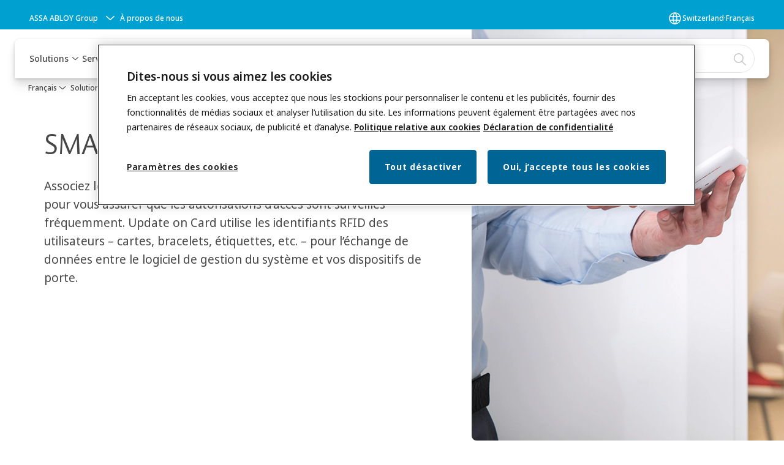

--- FILE ---
content_type: text/html; charset=utf-8
request_url: https://www.assaabloy.com/ch/fr/solutions/topics/access-control/smartair/smartair-solutions-overview/smartair-update-on-card
body_size: 29037
content:
<!DOCTYPE html><html lang="fr" class="navigation-header  dropdown floating solid" style="--device-mobile: 360px; --device-mobile-lg: 576px; --device-tablet: 768px; --device-tablet-lg: 1024px; --device-laptop: 1280px; --device-laptop-lg: 1440px; --device-desktop: 1920px; --device-desktop-lg: 2560px; --grid-extended-max-width: 2288px; --topPaddingLocalizationBar: 0px; --vh: 7.32px;"><head>
  
  <meta name="viewport" content="width=device-width, initial-scale=1">

  <link rel="preconnect" href="https://gw-assets.assaabloy.com/">

  <meta charset="UTF-8">
  <link rel="icon" href="https://www.assaabloy.com/logo/assa-abloy-circle-favicon.ico">
  <title>SMARTair Update on Card | ASSA ABLOY</title>
  <meta property="version" content="d20540d">
  <meta property="og:type" content="website">
  <meta property="og:title" content="SMARTair Update on Card">
  
  <meta property="og:image" content="https://gw-assets.assaabloy.com/is/image/assaabloy/access-smartair-tablet-aach">
  
    <meta property="og:url" content="https://www.assaabloy.com/ch/fr/solutions/topics/access-control/smartair/smartair-solutions-overview/smartair-update-on-card">
  
  
  <meta name="template" content="general-content-page">
  
  
  
  
  
  <meta name="google-site-verification" content="srxj3UhjS6ARHeZ5p3W28SPZCH_EywrNoGNu0xex6yk">

  
  <meta name="addsearch-custom-field" data-type="text" content="title=SMARTair Update on Card">
  <meta name="addsearch-custom-field" data-type="text" content="market_name=ch">
  <meta name="addsearch-custom-field" data-type="text" content="language_name=fr">
  <meta name="addsearch-custom-field" data-type="text" content="content_category=page">
  

  
  
    <link rel="canonical" href="https://www.assaabloy.com/ch/fr/solutions/topics/access-control/smartair/smartair-solutions-overview/smartair-update-on-card">
    
      <link rel="alternate" hreflang="en-sy" href="https://www.assaabloy.com/ae/en/solutions/topics/access-control/smartair/smartair-solutions-overview/smartair-update-on-card">
    
      <link rel="alternate" hreflang="en-ch" href="https://www.assaabloy.com/ch/en/solutions/topics/access-control/smartair/smartair-solutions-overview/smartair-update-on-card">
    
      <link rel="alternate" hreflang="en-kr" href="https://www.assaabloy.com/kr/en/solutions/topics/access-control/smartair/smartair-solutions-overview/smartair-update-on-card">
    
      <link rel="alternate" hreflang="en-kw" href="https://www.assaabloy.com/ae/en/solutions/topics/access-control/smartair/smartair-solutions-overview/smartair-update-on-card">
    
      <link rel="alternate" hreflang="en-kz" href="https://www.assaabloy.com/kz/en/solutions/topics/access-control/smartair/smartair-solutions-overview/smartair-update-on-card">
    
      <link rel="alternate" hreflang="lt-lt" href="https://www.assaabloy.com/lt/lt/solutions/topics/access-control/smartair/smartair-solutions-overview/smartair-update-on-card">
    
      <link rel="alternate" hreflang="fr-ch" href="https://www.assaabloy.com/ch/fr/solutions/topics/access-control/smartair/smartair-solutions-overview/smartair-update-on-card">
    
      <link rel="alternate" hreflang="en-lb" href="https://www.assaabloy.com/ae/en/solutions/topics/access-control/smartair/smartair-solutions-overview/smartair-update-on-card">
    
      <link rel="alternate" hreflang="en-ph" href="https://www.assaabloy.com/ph/en/solutions/topics/access-control/smartair/smartair-solutions-overview/smartair-update-on-card">
    
      <link rel="alternate" hreflang="en-pl" href="https://www.assaabloy.com/pl/en/solutions/topics/access-control/smartair/smartair-solutions-overview/smartair-update-on-card">
    
      <link rel="alternate" hreflang="en-tr" href="https://www.assaabloy.com/tr/en/solutions/topics/access-control/smartair/smartair-solutions-overview/smartair-update-on-card">
    
      <link rel="alternate" hreflang="ko" href="https://www.assaabloy.com/kr1/ko/solutions/topics/access-control/smartair/smartair-solutions-overview/smartair-update-on-card">
    
      <link rel="alternate" hreflang="en-pt" href="https://www.assaabloy.com/pt/en/solutions/topics/access-control/smartair/smartair-solutions-overview/smartair-update-on-card">
    
      <link rel="alternate" hreflang="en-hk" href="https://www.assaabloy.com/hk/en/solutions/topics/access-control/smartair/smartair-solutions-overview/smartair-update-on-card">
    
      <link rel="alternate" hreflang="en-ps" href="https://www.assaabloy.com/ae/en/solutions/topics/access-control/smartair/smartair-solutions-overview/smartair-update-on-card">
    
      <link rel="alternate" hreflang="en-tz" href="https://www.assaabloy.com/tz/en/solutions/topics/access-control/smartair/smartair-solutions-overview/smartair-update-on-card">
    
      <link rel="alternate" hreflang="en-lt" href="https://www.assaabloy.com/lt/en/solutions/topics/access-control/smartair/smartair-solutions-overview/smartair-update-on-card">
    
      <link rel="alternate" hreflang="en-hr" href="https://www.assaabloy.com/hr/en/solutions/topics/access-control/smartair/smartair-solutions-overview/smartair-update-on-card">
    
      <link rel="alternate" hreflang="en-lv" href="https://www.assaabloy.com/lv/en/solutions/topics/access-control/smartair/smartair-solutions-overview/smartair-update-on-card">
    
      <link rel="alternate" hreflang="en-ye" href="https://www.assaabloy.com/ae/en/solutions/topics/access-control/smartair/smartair-solutions-overview/smartair-update-on-card">
    
      <link rel="alternate" hreflang="en-qa" href="https://www.assaabloy.com/ae/en/solutions/topics/access-control/smartair/smartair-solutions-overview/smartair-update-on-card">
    
      <link rel="alternate" hreflang="en-ug" href="https://www.assaabloy.com/ug/en/solutions/topics/access-control/smartair/smartair-solutions-overview/smartair-update-on-card">
    
      <link rel="alternate" hreflang="it-it" href="https://www.assaabloy.com/it1/it/solutions/topics/access-control/smartair/smartair-solutions-overview/smartair-update-on-card">
    
      <link rel="alternate" hreflang="en-id" href="https://www.assaabloy.com/id/en/solutions/topics/access-control/smartair/smartair-solutions-overview/smartair-update-on-card">
    
      <link rel="alternate" hreflang="ko-kr" href="https://www.assaabloy.com/kr/ko/solutions/topics/access-control/smartair/smartair-solutions-overview/smartair-update-on-card">
    
      <link rel="alternate" hreflang="en-ee" href="https://www.assaabloy.com/ee/en/solutions/topics/access-control/smartair/smartair-solutions-overview/smartair-update-on-card">
    
      <link rel="alternate" hreflang="da-dk" href="https://www.assaabloy.com/dk/da/solutions/topics/access-control/smartair/smartair-solutions-overview/smartair-update-on-card">
    
      <link rel="alternate" hreflang="lv-lv" href="https://www.assaabloy.com/lv/lv/solutions/topics/access-control/smartair/smartair-solutions-overview/smartair-update-on-card">
    
      <link rel="alternate" hreflang="en-ae" href="https://www.assaabloy.com/ae/en/solutions/topics/access-control/smartair/smartair-solutions-overview/smartair-update-on-card">
    
      <link rel="alternate" hreflang="de-ch" href="https://www.assaabloy.com/ch/de/solutions/topics/access-control/smartair/smartair-solutions-overview/smartair-update-on-card">
    
      <link rel="alternate" hreflang="en-in" href="https://www.assaabloy.com/in/en/solutions/topics/access-control/smartair/smartair-solutions-overview/smartair-update-on-card">
    
      <link rel="alternate" hreflang="he-il" href="https://www.assaabloy.com/il/he/solutions/topics/access-control/smartair/smartair-solutions-overview/smartair-update-on-card">
    
      <link rel="alternate" hreflang="en-iq" href="https://www.assaabloy.com/ae/en/solutions/topics/access-control/smartair/smartair-solutions-overview/smartair-update-on-card">
    
      <link rel="alternate" hreflang="en-ir" href="https://www.assaabloy.com/ae/en/solutions/topics/access-control/smartair/smartair-solutions-overview/smartair-update-on-card">
    
      <link rel="alternate" hreflang="en-my" href="https://www.assaabloy.com/my/en/solutions/topics/access-control/smartair/smartair-solutions-overview/smartair-update-on-card">
    
      <link rel="alternate" hreflang="en-it" href="https://www.assaabloy.com/it/en/solutions/topics/access-control/smartair/smartair-solutions-overview/smartair-update-on-card">
    
      <link rel="alternate" hreflang="en-vn" href="https://www.assaabloy.com/vn/en/solutions/topics/access-control/smartair/smartair-solutions-overview/smartair-update-on-card">
    
      <link rel="alternate" hreflang="en-az" href="https://www.assaabloy.com/az/en/solutions/topics/access-control/smartair/smartair-solutions-overview/smartair-update-on-card">
    
      <link rel="alternate" hreflang="zh-tw" href="https://www.assaabloy.com/tw/zh-tw/solutions/topics/access-control/smartair/smartair-solutions-overview/smartair-update-on-card">
    
      <link rel="alternate" hreflang="vi-vn" href="https://www.assaabloy.com/vn/vi/solutions/topics/access-control/smartair/smartair-solutions-overview/smartair-update-on-card">
    
      <link rel="alternate" hreflang="en-bh" href="https://www.assaabloy.com/ae/en/solutions/topics/access-control/smartair/smartair-solutions-overview/smartair-update-on-card">
    
      <link rel="alternate" hreflang="en" href="https://www.assaabloy.com/kr1/en/solutions/topics/access-control/smartair/smartair-solutions-overview/smartair-update-on-card">
    
      <link rel="alternate" hreflang="en-jo" href="https://www.assaabloy.com/ae/en/solutions/topics/access-control/smartair/smartair-solutions-overview/smartair-update-on-card">
    
      <link rel="alternate" hreflang="en-nz" href="https://www.assaabloy.com/nz/en/solutions/topics/access-control/smartair/smartair-solutions-overview/smartair-update-on-card">
    
      <link rel="alternate" hreflang="en-sa" href="https://www.assaabloy.com/ae/en/solutions/topics/access-control/smartair/smartair-solutions-overview/smartair-update-on-card">
    
      <link rel="alternate" hreflang="si-si" href="https://www.assaabloy.com/si/si/solutions/topics/access-control/smartair/smartair-solutions-overview/smartair-update-on-card">
    
      <link rel="alternate" hreflang="en-sg" href="https://www.assaabloy.com/sg/en/solutions/topics/access-control/smartair/smartair-solutions-overview/smartair-update-on-card">
    
      <link rel="alternate" hreflang="en-si" href="https://www.assaabloy.com/si/en/solutions/topics/access-control/smartair/smartair-solutions-overview/smartair-update-on-card">
    
      <link rel="alternate" hreflang="pt-pt" href="https://www.assaabloy.com/pt/pt/solutions/topics/access-control/smartair/smartair-solutions-overview/smartair-update-on-card">
    
      <link rel="alternate" hreflang="en-ke" href="https://www.assaabloy.com/ke/en/solutions/topics/access-control/smartair/smartair-solutions-overview/smartair-update-on-card">
    
      <link rel="alternate" hreflang="fr-fr" href="https://www.assaabloy.com/fr/fr/solutions/topics/access-control/smartair/smartair-solutions-overview/smartair-update-on-card">
    
      <link rel="alternate" hreflang="en-gb" href="https://www.assaabloy.com/uk/en/solutions/topics/access-control/smartair/smartair-solutions-overview/smartair-update-on-card">
    
      <link rel="alternate" hreflang="en-om" href="https://www.assaabloy.com/ae/en/solutions/topics/access-control/smartair/smartair-solutions-overview/smartair-update-on-card">
    
      <link rel="alternate" hreflang="et-ee" href="https://www.assaabloy.com/ee/et/solutions/topics/access-control/smartair/smartair-solutions-overview/smartair-update-on-card">
    
      <link rel="alternate" hreflang="tr-tr" href="https://www.assaabloy.com/tr/tr/solutions/topics/access-control/smartair/smartair-solutions-overview/smartair-update-on-card">
    
  


  
    
      <link rel="preload" as="image" fetchpriority="high" imagesrcset="https://gw-assets.assaabloy.com/is/image/assaabloy/access-smartair-tablet-aach:3x4?wid=2560&amp;hei=3413 1x,https://gw-assets.assaabloy.com/is/image/assaabloy/access-smartair-tablet-aach:3x4?wid=3750&amp;hei=5000 2x" href="https://gw-assets.assaabloy.com/is/image/assaabloy/access-smartair-tablet-aach:3x4?wid=2560&amp;hei=3413" media="(min-width: 1920px)">
    
      <link rel="preload" as="image" fetchpriority="high" imagesrcset="https://gw-assets.assaabloy.com/is/image/assaabloy/access-smartair-tablet-aach:3x4?wid=1920&amp;hei=2560 1x,https://gw-assets.assaabloy.com/is/image/assaabloy/access-smartair-tablet-aach:3x4?wid=3750&amp;hei=5000 2x" href="https://gw-assets.assaabloy.com/is/image/assaabloy/access-smartair-tablet-aach:3x4?wid=1920&amp;hei=2560" media="(min-width: 1280px) and (max-width: 1919.9px)">
    
      <link rel="preload" as="image" fetchpriority="high" imagesrcset="https://gw-assets.assaabloy.com/is/image/assaabloy/access-smartair-tablet-aach:3x4?wid=1280&amp;hei=1707 1x,https://gw-assets.assaabloy.com/is/image/assaabloy/access-smartair-tablet-aach:3x4?wid=2560&amp;hei=3413 2x,https://gw-assets.assaabloy.com/is/image/assaabloy/access-smartair-tablet-aach:3x4?wid=3750&amp;hei=5000 3x" href="https://gw-assets.assaabloy.com/is/image/assaabloy/access-smartair-tablet-aach:3x4?wid=1280&amp;hei=1707" media="(min-width: 1024px) and (max-width: 1279.9px)">
    
      <link rel="preload" as="image" fetchpriority="high" imagesrcset="https://gw-assets.assaabloy.com/is/image/assaabloy/access-smartair-tablet-aach:1x1?wid=1024&amp;hei=1024 1x, https://gw-assets.assaabloy.com/is/image/assaabloy/access-smartair-tablet-aach:1x1?wid=2048&amp;hei=2048 2x, https://gw-assets.assaabloy.com/is/image/assaabloy/access-smartair-tablet-aach:1x1?wid=3072&amp;hei=3072 3x" href="https://gw-assets.assaabloy.com/is/image/assaabloy/access-smartair-tablet-aach:1x1?wid=1024&amp;hei=1024" media="(min-width: 768px) and (max-width: 1023.9px)">
    
      <link rel="preload" as="image" fetchpriority="high" imagesrcset="https://gw-assets.assaabloy.com/is/image/assaabloy/access-smartair-tablet-aach:3x4?wid=768&amp;hei=1024 1x, https://gw-assets.assaabloy.com/is/image/assaabloy/access-smartair-tablet-aach:3x4?wid=1536&amp;hei=2048 2x, https://gw-assets.assaabloy.com/is/image/assaabloy/access-smartair-tablet-aach:3x4?wid=2304&amp;hei=3072 3x" href="https://gw-assets.assaabloy.com/is/image/assaabloy/access-smartair-tablet-aach:3x4?wid=768&amp;hei=1024" media="(max-width: 767.9px)">
    
  

  
  <script async="" src="https://www.googletagmanager.com/gtm.js?id=GTM-P6G8W4L"></script><script async="" src="https://www.googletagmanager.com/gtm.js?id=GTM-WBWG4NJ"></script><script>
    if (!window.onecms) {
      window.onecms = {
        config: {
          site: {
            fadeInComponents: false,
            chinaSite: false,
            name: 'assaabloy.com',
            market: 'ch',
            language: 'fr',
            homePagePath: '\/ch\/fr',
            translationsUrl: '/rest/api/v1/translations.json\/ch\/fr',
            enableSessionStorageCache: true
          }
        },
        clientlibs: {}
      }
    }

    window.dataLayer = window.dataLayer || [];
    window.dataLayer.push({
  "googleAnalyticsTrackingId": "UA-17054491-1",
  "matomoSiteId": "47",
  "googleAnalytics4MeasurementId": "G-BJTFJZBFDE",
  "googleAnalyticsTrackingIdMarket": "UA-63104653-1",
  "googleAnalytics4MeasurementIdMarket": "G-V1JYT01CPQ",
  "matomoSiteIdMarket": "405",
  "siteDivision": "00"
});
    window.onecms.clientlibs.vendorJsUrl = '/etc.clientlibs/assa-abloy-onecms/clientlibs-generated/webcomponents/gw-group-vendor.lc-5078c809de859de0beffcf071f04b20d-lc.js';
    window.onecms.clientlibs.cookieBannerId = 'e86513b3-9c1b-4e2a-88dc-e605dd6b33b7';
    window.onecms.clientlibs.enableSentry = false;
    window.onecms.clientlibs.sentrySampleRate = '0.5';
    window.onecms.clientlibs.sentryTracesSampleRate = 0.1;
    window.onecms.clientlibs.environment = 'prod';
    window.onecms.clientlibs.isPublish = true;
    window.onecms.clientlibs.centralGtmContainerId = 'GTM-WBWG4NJ';
    window.onecms.clientlibs.featureFlagDivisionGtmPublish = true;
    window.onecms.clientlibs.divisionGtmContainerId = 'GTM-P6G8W4L';
    window.onecms.clientlibs.trackingEnabled = true;
    window.onecms.clientlibs.pageTracked = true;
    window.onecms.clientlibs.videoViewerScriptUrl = "https://gw-assets.assaabloy.com/s7viewers/html5/js/VideoViewer.js";
    window.onecms.clientlibs.interactiveImageScriptUrl = "https://gw-assets.assaabloy.com/s7viewers/html5/js/InteractiveImage.js";
  </script>
  

  
  
    
  
    <script defer="" src="/etc.clientlibs/assa-abloy-onecms/clientlibs/onecms-script-loader.lc-a0ba371bb76eda5838d458b576137ed7-lc.min.js"></script>

  

  
  
  

  
  
  

  
  

  
  
    <link rel="stylesheet" href="/etc.clientlibs/assa-abloy-onecms/clientlibs-generated/themes/global.lc-466f3515bb92ed3283624efe589bb67f-lc.min.css" type="text/css">
<link rel="stylesheet" href="/etc.clientlibs/assa-abloy-onecms/clientlibs-generated/themes/assa-abloy.lc-f4d3c0fbc7e9c05aa41cfafd0891afcd-lc.min.css" type="text/css">

  


  <style>
    :root{
  --font-family-body:Noto Sans;--font-family-heading:ASSA Vesta;
}

  </style>
  <style>
    
  </style>
  


  
  
  
    <link rel="stylesheet" href="/etc.clientlibs/assa-abloy-onecms/components/structure/page/v1/page/clientlibs/header-offset-ssr-variables.lc-af567384b6afc7df0896c6eff7f36e56-lc.min.css" type="text/css">

  

  
  
  
  
    <link rel="stylesheet" href="/etc.clientlibs/assa-abloy-onecms/components/content/webcomponents/gw-group-hero/v1/gw-group-hero/clientlibs/half-width.lc-478673bc22957984c8eb25209c4fec88-lc.min.css" type="text/css">

  

  
  
  

  

  



  
    <link rel="stylesheet" href="/etc.clientlibs/assa-abloy-onecms/clientlibs/grid.lc-5334516a308a40e7dd7b3c7a8ae96960-lc.min.css" type="text/css">

  


  
    
    

    

    
    
    

  

  
  <style>html.matomoHeatmap .welcome { max-height: 1000px; }
</style>


  <script type="application/ld+json">
    {"@context":"https://schema.org","@type":"BreadcrumbList","itemListElement":[{"position":1,"@type":"ListItem","name":"Français","item":"https://www.assaabloy.com/ch/fr"},{"position":2,"@type":"ListItem","name":"Solutions","item":"https://www.assaabloy.com/ch/fr/solutions"},{"position":3,"@type":"ListItem","name":"Solutions par sujet","item":"https://www.assaabloy.com/ch/fr/solutions/topics"},{"position":4,"@type":"ListItem","name":"Contrôle d’accès","item":"https://www.assaabloy.com/ch/fr/solutions/topics/access-control"},{"position":5,"@type":"ListItem","name":"SMARTair","item":"https://www.assaabloy.com/ch/fr/solutions/topics/access-control/smartair"},{"position":6,"@type":"ListItem","name":"Présentation des solutions SMARTair","item":"https://www.assaabloy.com/ch/fr/solutions/topics/access-control/smartair/smartair-solutions-overview"},{"position":7,"@type":"ListItem","name":"SMARTair Update on Card"}]}
  </script>
  
<script async="" src="/etc.clientlibs/assa-abloy-onecms/clientlibs-generated/webcomponents/gw-group-wc-dependencies/resources/_d.webcomponents-ce.js"></script><script async="" src="/etc.clientlibs/assa-abloy-onecms/clientlibs-generated/webcomponents/gw-group-wc-dependencies/resources/_e.custom-elements-es5-adapter.js"></script><style data-styled="active" data-styled-version="5.3.6"></style><style data-styled="active" data-styled-version="5.3.6"></style><style data-styled="active" data-styled-version="5.3.6"></style><style data-styled="active" data-styled-version="5.3.6"></style><style data-styled="active" data-styled-version="5.3.6"></style></head>
<body class="content-page page basicpage aa-light-theme" id="content-page-5ca9635027" data-theme="light">



  




  



  


    
        
            <div class="toast gw-group-toast">

<gw-group-toast id="gw-group-toast-22866cafd7" data-client-lib="/etc.clientlibs/assa-abloy-onecms/clientlibs-generated/webcomponents/gw-group-toast.lc-5e128e2219b475d68bec50ac91219e2e-lc.js"><div data-addsearch="exclude" aria-disabled="true" aria-label="" class="styles__Toast-sc-6j63c8-1 jFzVqZ toast-message-wrapper"><div data-addsearch="exclude" class="styles__Text-sc-6j63c8-0 bVYyKt label-sm"></div></div></gw-group-toast>


</div>

        
    
        
            <div class="header header-includer"><div class="site-header">
  <div class="site-header--nav-bar">
  



  <gw-group-nav-header data-client-lib="/etc.clientlibs/assa-abloy-onecms/clientlibs-generated/webcomponents/gw-group-nav-header.lc-50fdae76c315b70fb12ba04c958b096e-lc.js" content="[base64]/[base64]/[base64]"><header class="styles__Header-sc-z2fkzf-4 duMubh"><div id="a11y-skip-link" tabindex="0"><a href="#a11y-skip-link-target" class="styles__SkipLink-sc-z2fkzf-3 gsFJOs">jumpToMainContent</a></div><section class="styles__LocalizationBar-sc-1hz4oe4-0 exWNJw localization-bar"><div class="styles__Wrapper-sc-1hz4oe4-1 cmSxma"><div class="styles__RichText-sc-xvjmvq-0 hmabfT body-sm" id=""><div class="richtext_innerWrapper">It looks like you are visiting from a different region. Select your country or region for location-specific content.</div></div><div class="button aem-ie__cta"><button class="styles__Button-sc-18sij4a-0 dfPBON secondary-button label-md" aria-label="Rester sur ce site" id="38053f40-726e-4baa-a8e8-08477561c66d" role="button"><span id="6bc6278b-d547-40a6-80fc-4748f72e8f8c" class="styles__Label-sc-18sij4a-1 jKMGzI secondary-button label-md ">Stay on this site</span></button></div><div class="button aem-ie__cta"><a class="styles__Button-sc-18sij4a-0 hgOZrV label-md" aria-label="Go to Ireland" id="49724444-13ea-45e7-a6f9-338baa1d4c1e" role="link" href="https://www.assaabloy.com/ie/en" target="_self" rel=""><span id="55baeb8f-8b1c-4419-b8b4-5a62d77aeda7" class="styles__Label-sc-18sij4a-1 jKMGzI label-md ">Go to Ireland</span><svg role="presentation" class="styles__Icon-sc-1u0rbjk-0 jbvmdd" width="24" height="24" viewBox="0 0 24 24" fill="none" xmlns="http://www.w3.org/2000/svg"><path d="M13.0323 19.0001C12.8361 19.0001 12.64 18.9275 12.4852 18.7719C12.1858 18.4711 12.1858 17.9732 12.4852 17.6724L17.3574 12.7767H4.77419C4.35097 12.7767 4 12.424 4 11.9988C4 11.5735 4.35097 11.2208 4.77419 11.2208H17.3574L12.4852 6.32512C12.1858 6.02432 12.1858 5.52645 12.4852 5.22566C12.7845 4.92486 13.28 4.92486 13.5794 5.22566L19.7729 11.449C19.8452 11.5216 19.9071 11.6046 19.9381 11.698C19.9794 11.7913 20 11.895 20 11.9988C20 12.1025 19.9794 12.2062 19.9381 12.2996C19.8968 12.3929 19.8452 12.4759 19.7729 12.5485L13.5794 18.7719C13.4245 18.9275 13.2284 19.0001 13.0323 19.0001Z" fill="#1A1A1A"></path></svg></a></div></div></section><section class="styles__Topbar-sc-1hzxovh-1 kwfcYP topbar"></section><div class="styles__Wrapper-sc-z2fkzf-0 gRutnU"><section class="styles__PrimaryNavigation-sc-z2fkzf-1 fwuttu primary-navigation"><div class="styles__Navigation-sc-x3fycp-0 gtjUfV nav-bar__navigation"><div class="styles__Menu-sc-x3fycp-1 gjkLMg"><button id="gw-group-nav-menu" aria-expanded="false" tabindex="0" class="styles__HamburgerButton-sc-gappku-0 hzYBsL hamburger-menu-button label-md" aria-haspopup="true" aria-controls="hamburger-menu"><div class="styles__HamburgerIcon-sc-gappku-2 kNocXF  hamburger-menu-button" role="presentation"><span class="hamburger-menu-button"></span><span class="hamburger-menu-button"></span><span class="hamburger-menu-button"></span></div><label class="styles__MenuLabel-sc-gappku-1 iEZJmn hamburger-menu-button sr-only">Menu</label></button><nav aria-label="Menu principal" class="styles__TopNavigation-sc-khrlvi-1 ksMHTH"></nav></div><div hidden="" style="position: absolute; pointer-events: none; z-index: 999; opacity: 0; transform: translateY(-16px); overflow: initial;"><div id="hamburger-menu" class="styles__HamburgerMenu-sc-1k5lid8-0 fGXaOn"><nav aria-labelledby="gw-group-nav-menu" class="styles__HamburgerNavigation-sc-1k5lid8-1 gblgCQ"><div class="styles__MobileNavigation-sc-1krcsdf-0 eYKYsB"><div id="mobile-subnavigation-menu-7b5cb697f9" class="styles__SubNavigation-sc-1m33sy9-0 kyWyHs"><div class="button aem-ie__cta"><button class="styles__Button-sc-18sij4a-0 iBvPwi styles__BackButton-sc-1m33sy9-1 cjUYEL label-lg" aria-label="Retour" id="8976f124-e7ca-4701-bab5-91c6ca623d92" role="button"><svg role="presentation" class="styles__Icon-sc-1u0rbjk-0 jbvmdd leading-icon external" width="24" height="24" viewBox="0 0 24 24" fill="none" xmlns="http://www.w3.org/2000/svg"><path d="M13.0323 19.0001C12.8361 19.0001 12.64 18.9275 12.4852 18.7719C12.1858 18.4711 12.1858 17.9732 12.4852 17.6724L17.3574 12.7767H4.77419C4.35097 12.7767 4 12.424 4 11.9988C4 11.5735 4.35097 11.2208 4.77419 11.2208H17.3574L12.4852 6.32512C12.1858 6.02432 12.1858 5.52645 12.4852 5.22566C12.7845 4.92486 13.28 4.92486 13.5794 5.22566L19.7729 11.449C19.8452 11.5216 19.9071 11.6046 19.9381 11.698C19.9794 11.7913 20 11.895 20 11.9988C20 12.1025 19.9794 12.2062 19.9381 12.2996C19.8968 12.3929 19.8452 12.4759 19.7729 12.5485L13.5794 18.7719C13.4245 18.9275 13.2284 19.0001 13.0323 19.0001Z" fill="#1A1A1A"></path></svg><span id="f63e535d-78df-46e9-9be0-3085543d25b5" class="styles__Label-sc-18sij4a-1 jKMGzI styles__BackButton-sc-1m33sy9-1 cjUYEL label-lg ">Retour</span></button></div><div class="styles__Menu-sc-1m33sy9-2 hpOFDI"><nav class="styles__TreeNavigation-sc-16eevtj-0 cpUXTX"><ul class="styles__List-sc-16eevtj-1 eJajLR"><li class="styles__ListItem-sc-16eevtj-2 jdnPIG"><div class="button aem-ie__cta"><a class="styles__Button-sc-18sij4a-0 jVpOOk label-md" aria-label="Produits" id="c7c8c4f8-688e-47ae-a069-a40bba7bf16f" role="link" href="https://www.assaabloy.com/ch/fr/solutions/products" target="_self" rel="" tabindex="0"><span id="f1dedb88-9c25-4ef5-b625-310e93b5c7c1" class="styles__Label-sc-18sij4a-1 fcDSKM label-md ">Produits</span><svg role="presentation" class="styles__Icon-sc-1u0rbjk-0 jbvmdd" width="24" height="24" viewBox="0 0 24 24" fill="none" xmlns="http://www.w3.org/2000/svg"><path d="M13.0323 19.0001C12.8361 19.0001 12.64 18.9275 12.4852 18.7719C12.1858 18.4711 12.1858 17.9732 12.4852 17.6724L17.3574 12.7767H4.77419C4.35097 12.7767 4 12.424 4 11.9988C4 11.5735 4.35097 11.2208 4.77419 11.2208H17.3574L12.4852 6.32512C12.1858 6.02432 12.1858 5.52645 12.4852 5.22566C12.7845 4.92486 13.28 4.92486 13.5794 5.22566L19.7729 11.449C19.8452 11.5216 19.9071 11.6046 19.9381 11.698C19.9794 11.7913 20 11.895 20 11.9988C20 12.1025 19.9794 12.2062 19.9381 12.2996C19.8968 12.3929 19.8452 12.4759 19.7729 12.5485L13.5794 18.7719C13.4245 18.9275 13.2284 19.0001 13.0323 19.0001Z" fill="#1A1A1A"></path></svg></a></div></li><li class="styles__ListItem-sc-16eevtj-2 ecezKi label-md"><div class="styles__Foldout-sc-1ar05l2-1 FjQZq"><div class="styles__FoldoutButton-sc-1ar05l2-2 jBJQPr" tabindex="-1"><div class="styles__Head-sc-1ar05l2-3 gBFOpZ"><div class="styles__Title-sc-1ar05l2-0 isvYZp"><a href="https://www.assaabloy.com/ch/fr/solutions/topics" aria-label="Solutions par sujet" tabindex="0" aria-current="page">Solutions par sujet</a></div><button tabindex="0" aria-label="Solutions par sujet" aria-expanded="true" aria-controls="7f2e4ced-c409-4a72-be30-dc464eef4a47" class="styles__FoldoutButtonIconWrapper-sc-1ar05l2-5 jvpuXd"><div class="sc-gswNZR hSoMdN"><svg role="presentation" class="styles__Icon-sc-1u0rbjk-0 jbvmdd chevron " width="24" height="24" viewBox="0 0 24 24" fill="none" xmlns="http://www.w3.org/2000/svg"><path d="M12 15C12.1971 15 12.3942 14.9346 12.5498 14.7946L18.7744 9.19273C19.0752 8.92197 19.0752 8.47382 18.7744 8.20307C18.4735 7.93231 17.9755 7.93231 17.6747 8.20307L12 13.3101L6.32531 8.20307C6.02445 7.93231 5.52649 7.93231 5.22564 8.20307C4.92479 8.47382 4.92479 8.92197 5.22564 9.19273L11.4502 14.7946C11.6058 14.9346 11.8029 15 12 15Z" fill="#1A1A1A"></path></svg></div></button></div></div><div class="sc-bcXHqe lgpqxq" style="height: auto;"><ul class="styles__List-sc-16eevtj-1 eJajLR"><li class="styles__ListItem-sc-16eevtj-2 iQBdWu"><div class="button aem-ie__cta"><a class="styles__Button-sc-18sij4a-0 jVpOOk label-sm" aria-label="Contrôle d’accès" id="5fcd1388-5deb-4381-a5d8-6f5508fc14b2" role="link" href="https://www.assaabloy.com/ch/fr/solutions/topics/access-control" target="_self" rel="" tabindex="-1"><span id="ae113c76-56a4-4713-b2f8-223e936ce89a" class="styles__Label-sc-18sij4a-1 fcDSKM label-sm ">Contrôle d’accès</span><svg role="presentation" class="styles__Icon-sc-1u0rbjk-0 jbvmdd" width="24" height="24" viewBox="0 0 24 24" fill="none" xmlns="http://www.w3.org/2000/svg"><path d="M13.0323 19.0001C12.8361 19.0001 12.64 18.9275 12.4852 18.7719C12.1858 18.4711 12.1858 17.9732 12.4852 17.6724L17.3574 12.7767H4.77419C4.35097 12.7767 4 12.424 4 11.9988C4 11.5735 4.35097 11.2208 4.77419 11.2208H17.3574L12.4852 6.32512C12.1858 6.02432 12.1858 5.52645 12.4852 5.22566C12.7845 4.92486 13.28 4.92486 13.5794 5.22566L19.7729 11.449C19.8452 11.5216 19.9071 11.6046 19.9381 11.698C19.9794 11.7913 20 11.895 20 11.9988C20 12.1025 19.9794 12.2062 19.9381 12.2996C19.8968 12.3929 19.8452 12.4759 19.7729 12.5485L13.5794 18.7719C13.4245 18.9275 13.2284 19.0001 13.0323 19.0001Z" fill="#1A1A1A"></path></svg></a></div></li><li class="styles__ListItem-sc-16eevtj-2 ecezKi"><div class="button aem-ie__cta"><a class="styles__Button-sc-18sij4a-0 jVpOOk label-sm" aria-label="BIM" id="2e50ba30-f00d-4545-8a74-2005e94bc6e2" role="link" href="https://www.assaabloy.com/ch/fr/solutions/topics/bim" target="_self" rel="" tabindex="-1"><span id="1f31d2a5-efa2-4a70-9eab-bfc97cb3a81a" class="styles__Label-sc-18sij4a-1 fcDSKM label-sm ">BIM</span><svg role="presentation" class="styles__Icon-sc-1u0rbjk-0 jbvmdd" width="24" height="24" viewBox="0 0 24 24" fill="none" xmlns="http://www.w3.org/2000/svg"><path d="M13.0323 19.0001C12.8361 19.0001 12.64 18.9275 12.4852 18.7719C12.1858 18.4711 12.1858 17.9732 12.4852 17.6724L17.3574 12.7767H4.77419C4.35097 12.7767 4 12.424 4 11.9988C4 11.5735 4.35097 11.2208 4.77419 11.2208H17.3574L12.4852 6.32512C12.1858 6.02432 12.1858 5.52645 12.4852 5.22566C12.7845 4.92486 13.28 4.92486 13.5794 5.22566L19.7729 11.449C19.8452 11.5216 19.9071 11.6046 19.9381 11.698C19.9794 11.7913 20 11.895 20 11.9988C20 12.1025 19.9794 12.2062 19.9381 12.2996C19.8968 12.3929 19.8452 12.4759 19.7729 12.5485L13.5794 18.7719C13.4245 18.9275 13.2284 19.0001 13.0323 19.0001Z" fill="#1A1A1A"></path></svg></a></div></li><li class="styles__ListItem-sc-16eevtj-2 ecezKi"><div class="button aem-ie__cta"><a class="styles__Button-sc-18sij4a-0 jVpOOk label-sm" aria-label="Ouvre-portes &amp; ferme-porte" id="3341ea44-7e46-47fd-aff1-a7fa78ddf080" role="link" href="https://www.assaabloy.com/ch/fr/solutions/topics/door-opener-and-door-closer" target="_self" rel="" tabindex="-1"><span id="824484e6-5ddc-408c-b736-d43f09f40e77" class="styles__Label-sc-18sij4a-1 fcDSKM label-sm ">Ouvre-portes &amp; ferme-porte</span><svg role="presentation" class="styles__Icon-sc-1u0rbjk-0 jbvmdd" width="24" height="24" viewBox="0 0 24 24" fill="none" xmlns="http://www.w3.org/2000/svg"><path d="M13.0323 19.0001C12.8361 19.0001 12.64 18.9275 12.4852 18.7719C12.1858 18.4711 12.1858 17.9732 12.4852 17.6724L17.3574 12.7767H4.77419C4.35097 12.7767 4 12.424 4 11.9988C4 11.5735 4.35097 11.2208 4.77419 11.2208H17.3574L12.4852 6.32512C12.1858 6.02432 12.1858 5.52645 12.4852 5.22566C12.7845 4.92486 13.28 4.92486 13.5794 5.22566L19.7729 11.449C19.8452 11.5216 19.9071 11.6046 19.9381 11.698C19.9794 11.7913 20 11.895 20 11.9988C20 12.1025 19.9794 12.2062 19.9381 12.2996C19.8968 12.3929 19.8452 12.4759 19.7729 12.5485L13.5794 18.7719C13.4245 18.9275 13.2284 19.0001 13.0323 19.0001Z" fill="#1A1A1A"></path></svg></a></div></li><li class="styles__ListItem-sc-16eevtj-2 ecezKi"><div class="button aem-ie__cta"><a class="styles__Button-sc-18sij4a-0 jVpOOk label-sm" aria-label="Systèmes de fermeture électroniques" id="40c81c76-fbfe-41a2-91f5-56c73308daf6" role="link" href="https://www.assaabloy.com/ch/fr/solutions/topics/electronic-locking-system" target="_self" rel="" tabindex="-1"><span id="9d7e1c40-8e5b-4bb2-a215-e30458519d8c" class="styles__Label-sc-18sij4a-1 fcDSKM label-sm ">Systèmes de fermeture électroniques</span><svg role="presentation" class="styles__Icon-sc-1u0rbjk-0 jbvmdd" width="24" height="24" viewBox="0 0 24 24" fill="none" xmlns="http://www.w3.org/2000/svg"><path d="M13.0323 19.0001C12.8361 19.0001 12.64 18.9275 12.4852 18.7719C12.1858 18.4711 12.1858 17.9732 12.4852 17.6724L17.3574 12.7767H4.77419C4.35097 12.7767 4 12.424 4 11.9988C4 11.5735 4.35097 11.2208 4.77419 11.2208H17.3574L12.4852 6.32512C12.1858 6.02432 12.1858 5.52645 12.4852 5.22566C12.7845 4.92486 13.28 4.92486 13.5794 5.22566L19.7729 11.449C19.8452 11.5216 19.9071 11.6046 19.9381 11.698C19.9794 11.7913 20 11.895 20 11.9988C20 12.1025 19.9794 12.2062 19.9381 12.2996C19.8968 12.3929 19.8452 12.4759 19.7729 12.5485L13.5794 18.7719C13.4245 18.9275 13.2284 19.0001 13.0323 19.0001Z" fill="#1A1A1A"></path></svg></a></div></li><li class="styles__ListItem-sc-16eevtj-2 ecezKi"><div class="button aem-ie__cta"><a class="styles__Button-sc-18sij4a-0 jVpOOk label-sm" aria-label="Technique de verrouillage" id="52929c4a-2d5b-407e-ae9b-d085f467483f" role="link" href="https://www.assaabloy.com/ch/fr/solutions/topics/locking-technology" target="_self" rel="" tabindex="-1"><span id="2212bc06-c913-404b-843b-0d7b49dc8f14" class="styles__Label-sc-18sij4a-1 fcDSKM label-sm ">Technique de verrouillage</span><svg role="presentation" class="styles__Icon-sc-1u0rbjk-0 jbvmdd" width="24" height="24" viewBox="0 0 24 24" fill="none" xmlns="http://www.w3.org/2000/svg"><path d="M13.0323 19.0001C12.8361 19.0001 12.64 18.9275 12.4852 18.7719C12.1858 18.4711 12.1858 17.9732 12.4852 17.6724L17.3574 12.7767H4.77419C4.35097 12.7767 4 12.424 4 11.9988C4 11.5735 4.35097 11.2208 4.77419 11.2208H17.3574L12.4852 6.32512C12.1858 6.02432 12.1858 5.52645 12.4852 5.22566C12.7845 4.92486 13.28 4.92486 13.5794 5.22566L19.7729 11.449C19.8452 11.5216 19.9071 11.6046 19.9381 11.698C19.9794 11.7913 20 11.895 20 11.9988C20 12.1025 19.9794 12.2062 19.9381 12.2996C19.8968 12.3929 19.8452 12.4759 19.7729 12.5485L13.5794 18.7719C13.4245 18.9275 13.2284 19.0001 13.0323 19.0001Z" fill="#1A1A1A"></path></svg></a></div></li><li class="styles__ListItem-sc-16eevtj-2 ecezKi"><div class="button aem-ie__cta"><a class="styles__Button-sc-18sij4a-0 jVpOOk label-sm" aria-label="Systèmes de fermeture mécaniques" id="bc3e93f6-e53f-45dc-856d-f46fc75b7961" role="link" href="https://www.assaabloy.com/ch/fr/solutions/topics/mechanical-locking-systems" target="_self" rel="" tabindex="-1"><span id="a6c7db7f-b7ba-4472-bb83-8e4c4ec86d46" class="styles__Label-sc-18sij4a-1 fcDSKM label-sm ">Systèmes de fermeture mécaniques</span><svg role="presentation" class="styles__Icon-sc-1u0rbjk-0 jbvmdd" width="24" height="24" viewBox="0 0 24 24" fill="none" xmlns="http://www.w3.org/2000/svg"><path d="M13.0323 19.0001C12.8361 19.0001 12.64 18.9275 12.4852 18.7719C12.1858 18.4711 12.1858 17.9732 12.4852 17.6724L17.3574 12.7767H4.77419C4.35097 12.7767 4 12.424 4 11.9988C4 11.5735 4.35097 11.2208 4.77419 11.2208H17.3574L12.4852 6.32512C12.1858 6.02432 12.1858 5.52645 12.4852 5.22566C12.7845 4.92486 13.28 4.92486 13.5794 5.22566L19.7729 11.449C19.8452 11.5216 19.9071 11.6046 19.9381 11.698C19.9794 11.7913 20 11.895 20 11.9988C20 12.1025 19.9794 12.2062 19.9381 12.2996C19.8968 12.3929 19.8452 12.4759 19.7729 12.5485L13.5794 18.7719C13.4245 18.9275 13.2284 19.0001 13.0323 19.0001Z" fill="#1A1A1A"></path></svg></a></div></li><li class="styles__ListItem-sc-16eevtj-2 ecezKi"><div class="button aem-ie__cta"><a class="styles__Button-sc-18sij4a-0 jVpOOk label-sm" aria-label="Joints à abaissement" id="05ba17b9-def5-48ed-8f69-a33d1d576638" role="link" href="https://www.assaabloy.com/ch/fr/solutions/topics/planet-drop-down-seals" target="_self" rel="" tabindex="-1"><span id="a4402889-4e30-454f-b603-b13caa9a79d5" class="styles__Label-sc-18sij4a-1 fcDSKM label-sm ">Joints à abaissement</span><svg role="presentation" class="styles__Icon-sc-1u0rbjk-0 jbvmdd" width="24" height="24" viewBox="0 0 24 24" fill="none" xmlns="http://www.w3.org/2000/svg"><path d="M13.0323 19.0001C12.8361 19.0001 12.64 18.9275 12.4852 18.7719C12.1858 18.4711 12.1858 17.9732 12.4852 17.6724L17.3574 12.7767H4.77419C4.35097 12.7767 4 12.424 4 11.9988C4 11.5735 4.35097 11.2208 4.77419 11.2208H17.3574L12.4852 6.32512C12.1858 6.02432 12.1858 5.52645 12.4852 5.22566C12.7845 4.92486 13.28 4.92486 13.5794 5.22566L19.7729 11.449C19.8452 11.5216 19.9071 11.6046 19.9381 11.698C19.9794 11.7913 20 11.895 20 11.9988C20 12.1025 19.9794 12.2062 19.9381 12.2996C19.8968 12.3929 19.8452 12.4759 19.7729 12.5485L13.5794 18.7719C13.4245 18.9275 13.2284 19.0001 13.0323 19.0001Z" fill="#1A1A1A"></path></svg></a></div></li><li class="styles__ListItem-sc-16eevtj-2 ecezKi"><div class="button aem-ie__cta"><a class="styles__Button-sc-18sij4a-0 jVpOOk label-sm" aria-label="Protection anti pince-doigt Planet" id="92a890a3-20cc-437f-8672-363310578698" role="link" href="https://www.assaabloy.com/ch/fr/solutions/topics/planet-finger-protection" target="_self" rel="" tabindex="-1"><span id="8d7d280d-7cf0-4a20-b21a-a0daed5afbd5" class="styles__Label-sc-18sij4a-1 fcDSKM label-sm ">Protection anti pince-doigt Planet</span><svg role="presentation" class="styles__Icon-sc-1u0rbjk-0 jbvmdd" width="24" height="24" viewBox="0 0 24 24" fill="none" xmlns="http://www.w3.org/2000/svg"><path d="M13.0323 19.0001C12.8361 19.0001 12.64 18.9275 12.4852 18.7719C12.1858 18.4711 12.1858 17.9732 12.4852 17.6724L17.3574 12.7767H4.77419C4.35097 12.7767 4 12.424 4 11.9988C4 11.5735 4.35097 11.2208 4.77419 11.2208H17.3574L12.4852 6.32512C12.1858 6.02432 12.1858 5.52645 12.4852 5.22566C12.7845 4.92486 13.28 4.92486 13.5794 5.22566L19.7729 11.449C19.8452 11.5216 19.9071 11.6046 19.9381 11.698C19.9794 11.7913 20 11.895 20 11.9988C20 12.1025 19.9794 12.2062 19.9381 12.2996C19.8968 12.3929 19.8452 12.4759 19.7729 12.5485L13.5794 18.7719C13.4245 18.9275 13.2284 19.0001 13.0323 19.0001Z" fill="#1A1A1A"></path></svg></a></div></li><li class="styles__ListItem-sc-16eevtj-2 ecezKi"><div class="button aem-ie__cta"><a class="styles__Button-sc-18sij4a-0 jVpOOk label-sm" aria-label="Terminologie" id="d7cdc412-ac65-4dff-9568-420370f52d18" role="link" href="https://www.assaabloy.com/ch/fr/solutions/topics/terminology" target="_self" rel="" tabindex="-1"><span id="3a17427a-28d1-4144-9d54-cf476fd653a9" class="styles__Label-sc-18sij4a-1 fcDSKM label-sm ">Terminologie</span><svg role="presentation" class="styles__Icon-sc-1u0rbjk-0 jbvmdd" width="24" height="24" viewBox="0 0 24 24" fill="none" xmlns="http://www.w3.org/2000/svg"><path d="M13.0323 19.0001C12.8361 19.0001 12.64 18.9275 12.4852 18.7719C12.1858 18.4711 12.1858 17.9732 12.4852 17.6724L17.3574 12.7767H4.77419C4.35097 12.7767 4 12.424 4 11.9988C4 11.5735 4.35097 11.2208 4.77419 11.2208H17.3574L12.4852 6.32512C12.1858 6.02432 12.1858 5.52645 12.4852 5.22566C12.7845 4.92486 13.28 4.92486 13.5794 5.22566L19.7729 11.449C19.8452 11.5216 19.9071 11.6046 19.9381 11.698C19.9794 11.7913 20 11.895 20 11.9988C20 12.1025 19.9794 12.2062 19.9381 12.2996C19.8968 12.3929 19.8452 12.4759 19.7729 12.5485L13.5794 18.7719C13.4245 18.9275 13.2284 19.0001 13.0323 19.0001Z" fill="#1A1A1A"></path></svg></a></div></li></ul></div></div></li><li class="styles__ListItem-sc-16eevtj-2 ecezKi label-md"><div class="styles__Foldout-sc-1ar05l2-1 FjQZq"><div class="styles__FoldoutButton-sc-1ar05l2-2 jBJQPr" tabindex="-1"><div class="styles__Head-sc-1ar05l2-3 gBFOpZ"><div class="styles__Title-sc-1ar05l2-0 isvYZp"><a href="https://www.assaabloy.com/ch/fr/solutions/industries" aria-label="Solutions par industries" tabindex="0" aria-current="page">Solutions par industries</a></div><button tabindex="0" aria-label="Solutions par industries" aria-expanded="false" aria-controls="a0a5ff28-5205-4307-9012-0189c513cf54" class="styles__FoldoutButtonIconWrapper-sc-1ar05l2-5 jvpuXd"><div class="sc-gswNZR gHFcqk"><svg role="presentation" class="styles__Icon-sc-1u0rbjk-0 jbvmdd chevron " width="24" height="24" viewBox="0 0 24 24" fill="none" xmlns="http://www.w3.org/2000/svg"><path d="M12 15C12.1971 15 12.3942 14.9346 12.5498 14.7946L18.7744 9.19273C19.0752 8.92197 19.0752 8.47382 18.7744 8.20307C18.4735 7.93231 17.9755 7.93231 17.6747 8.20307L12 13.3101L6.32531 8.20307C6.02445 7.93231 5.52649 7.93231 5.22564 8.20307C4.92479 8.47382 4.92479 8.92197 5.22564 9.19273L11.4502 14.7946C11.6058 14.9346 11.8029 15 12 15Z" fill="#1A1A1A"></path></svg></div></button></div></div><div class="sc-bcXHqe lgpqxq" style="height: 0px;"><ul class="styles__List-sc-16eevtj-1 eJajLR"><li class="styles__ListItem-sc-16eevtj-2 ecezKi"><div class="button aem-ie__cta"><a class="styles__Button-sc-18sij4a-0 jVpOOk label-sm" aria-label="Pompiers" id="08a67fc9-7b7a-4198-800c-9da39e8d5acd" role="link" href="https://www.assaabloy.com/ch/fr/solutions/industries/fire-rescue-services" target="_self" rel="" tabindex="-1"><span id="6320f7f7-f693-46c7-ac36-273cb4d07ab5" class="styles__Label-sc-18sij4a-1 fcDSKM label-sm ">Pompiers</span><svg role="presentation" class="styles__Icon-sc-1u0rbjk-0 jbvmdd" width="24" height="24" viewBox="0 0 24 24" fill="none" xmlns="http://www.w3.org/2000/svg"><path d="M13.0323 19.0001C12.8361 19.0001 12.64 18.9275 12.4852 18.7719C12.1858 18.4711 12.1858 17.9732 12.4852 17.6724L17.3574 12.7767H4.77419C4.35097 12.7767 4 12.424 4 11.9988C4 11.5735 4.35097 11.2208 4.77419 11.2208H17.3574L12.4852 6.32512C12.1858 6.02432 12.1858 5.52645 12.4852 5.22566C12.7845 4.92486 13.28 4.92486 13.5794 5.22566L19.7729 11.449C19.8452 11.5216 19.9071 11.6046 19.9381 11.698C19.9794 11.7913 20 11.895 20 11.9988C20 12.1025 19.9794 12.2062 19.9381 12.2996C19.8968 12.3929 19.8452 12.4759 19.7729 12.5485L13.5794 18.7719C13.4245 18.9275 13.2284 19.0001 13.0323 19.0001Z" fill="#1A1A1A"></path></svg></a></div></li><li class="styles__ListItem-sc-16eevtj-2 ecezKi"><div class="button aem-ie__cta"><a class="styles__Button-sc-18sij4a-0 jVpOOk label-sm" aria-label="Éducation" id="b0bd2b75-bec7-4df9-a6f8-66aa1dfd3f6e" role="link" href="https://www.assaabloy.com/ch/fr/solutions/industries/education" target="_self" rel="" tabindex="-1"><span id="cc2fc5af-7a46-4992-a0bd-25e8623950f9" class="styles__Label-sc-18sij4a-1 fcDSKM label-sm ">Éducation</span><svg role="presentation" class="styles__Icon-sc-1u0rbjk-0 jbvmdd" width="24" height="24" viewBox="0 0 24 24" fill="none" xmlns="http://www.w3.org/2000/svg"><path d="M13.0323 19.0001C12.8361 19.0001 12.64 18.9275 12.4852 18.7719C12.1858 18.4711 12.1858 17.9732 12.4852 17.6724L17.3574 12.7767H4.77419C4.35097 12.7767 4 12.424 4 11.9988C4 11.5735 4.35097 11.2208 4.77419 11.2208H17.3574L12.4852 6.32512C12.1858 6.02432 12.1858 5.52645 12.4852 5.22566C12.7845 4.92486 13.28 4.92486 13.5794 5.22566L19.7729 11.449C19.8452 11.5216 19.9071 11.6046 19.9381 11.698C19.9794 11.7913 20 11.895 20 11.9988C20 12.1025 19.9794 12.2062 19.9381 12.2996C19.8968 12.3929 19.8452 12.4759 19.7729 12.5485L13.5794 18.7719C13.4245 18.9275 13.2284 19.0001 13.0323 19.0001Z" fill="#1A1A1A"></path></svg></a></div></li><li class="styles__ListItem-sc-16eevtj-2 ecezKi"><div class="button aem-ie__cta"><a class="styles__Button-sc-18sij4a-0 jVpOOk label-sm" aria-label="Administration et autorités" id="fdcabf2a-6ad1-43bb-8de7-9f85cfcf1426" role="link" href="https://www.assaabloy.com/ch/fr/solutions/industries/local-councils" target="_self" rel="" tabindex="-1"><span id="3a2f784b-7d38-4d0b-ae60-f52065d2cc92" class="styles__Label-sc-18sij4a-1 fcDSKM label-sm ">Administration et autorités</span><svg role="presentation" class="styles__Icon-sc-1u0rbjk-0 jbvmdd" width="24" height="24" viewBox="0 0 24 24" fill="none" xmlns="http://www.w3.org/2000/svg"><path d="M13.0323 19.0001C12.8361 19.0001 12.64 18.9275 12.4852 18.7719C12.1858 18.4711 12.1858 17.9732 12.4852 17.6724L17.3574 12.7767H4.77419C4.35097 12.7767 4 12.424 4 11.9988C4 11.5735 4.35097 11.2208 4.77419 11.2208H17.3574L12.4852 6.32512C12.1858 6.02432 12.1858 5.52645 12.4852 5.22566C12.7845 4.92486 13.28 4.92486 13.5794 5.22566L19.7729 11.449C19.8452 11.5216 19.9071 11.6046 19.9381 11.698C19.9794 11.7913 20 11.895 20 11.9988C20 12.1025 19.9794 12.2062 19.9381 12.2996C19.8968 12.3929 19.8452 12.4759 19.7729 12.5485L13.5794 18.7719C13.4245 18.9275 13.2284 19.0001 13.0323 19.0001Z" fill="#1A1A1A"></path></svg></a></div></li><li class="styles__ListItem-sc-16eevtj-2 ecezKi"><div class="button aem-ie__cta"><a class="styles__Button-sc-18sij4a-0 jVpOOk label-sm" aria-label="Industrie et services publics" id="6a8bd336-8ca6-4446-9b9a-1d31de182ef6" role="link" href="https://www.assaabloy.com/ch/fr/solutions/industries/industry-and-utilities" target="_self" rel="" tabindex="-1"><span id="ec109028-ad41-4af2-9322-1aa52d1a3ad7" class="styles__Label-sc-18sij4a-1 fcDSKM label-sm ">Industrie et services publics</span><svg role="presentation" class="styles__Icon-sc-1u0rbjk-0 jbvmdd" width="24" height="24" viewBox="0 0 24 24" fill="none" xmlns="http://www.w3.org/2000/svg"><path d="M13.0323 19.0001C12.8361 19.0001 12.64 18.9275 12.4852 18.7719C12.1858 18.4711 12.1858 17.9732 12.4852 17.6724L17.3574 12.7767H4.77419C4.35097 12.7767 4 12.424 4 11.9988C4 11.5735 4.35097 11.2208 4.77419 11.2208H17.3574L12.4852 6.32512C12.1858 6.02432 12.1858 5.52645 12.4852 5.22566C12.7845 4.92486 13.28 4.92486 13.5794 5.22566L19.7729 11.449C19.8452 11.5216 19.9071 11.6046 19.9381 11.698C19.9794 11.7913 20 11.895 20 11.9988C20 12.1025 19.9794 12.2062 19.9381 12.2996C19.8968 12.3929 19.8452 12.4759 19.7729 12.5485L13.5794 18.7719C13.4245 18.9275 13.2284 19.0001 13.0323 19.0001Z" fill="#1A1A1A"></path></svg></a></div></li><li class="styles__ListItem-sc-16eevtj-2 ecezKi"><div class="button aem-ie__cta"><a class="styles__Button-sc-18sij4a-0 jVpOOk label-sm" aria-label="Transports public" id="2fb1e80a-e4df-4ac8-933a-751841797e47" role="link" href="https://www.assaabloy.com/ch/fr/solutions/industries/public-transport" target="_self" rel="" tabindex="-1"><span id="93f29da5-7075-4e83-a1e9-f60a9e6b9e57" class="styles__Label-sc-18sij4a-1 fcDSKM label-sm ">Transports public</span><svg role="presentation" class="styles__Icon-sc-1u0rbjk-0 jbvmdd" width="24" height="24" viewBox="0 0 24 24" fill="none" xmlns="http://www.w3.org/2000/svg"><path d="M13.0323 19.0001C12.8361 19.0001 12.64 18.9275 12.4852 18.7719C12.1858 18.4711 12.1858 17.9732 12.4852 17.6724L17.3574 12.7767H4.77419C4.35097 12.7767 4 12.424 4 11.9988C4 11.5735 4.35097 11.2208 4.77419 11.2208H17.3574L12.4852 6.32512C12.1858 6.02432 12.1858 5.52645 12.4852 5.22566C12.7845 4.92486 13.28 4.92486 13.5794 5.22566L19.7729 11.449C19.8452 11.5216 19.9071 11.6046 19.9381 11.698C19.9794 11.7913 20 11.895 20 11.9988C20 12.1025 19.9794 12.2062 19.9381 12.2996C19.8968 12.3929 19.8452 12.4759 19.7729 12.5485L13.5794 18.7719C13.4245 18.9275 13.2284 19.0001 13.0323 19.0001Z" fill="#1A1A1A"></path></svg></a></div></li><li class="styles__ListItem-sc-16eevtj-2 ecezKi"><div class="button aem-ie__cta"><a class="styles__Button-sc-18sij4a-0 jVpOOk label-sm" aria-label="Installations de loisirs" id="1481eed8-dff0-4ba8-9e09-cd0cbf198e30" role="link" href="https://www.assaabloy.com/ch/fr/solutions/industries/leisure-facilities" target="_self" rel="" tabindex="-1"><span id="3a100de3-c727-4d3e-9a11-a72535c8a730" class="styles__Label-sc-18sij4a-1 fcDSKM label-sm ">Installations de loisirs</span><svg role="presentation" class="styles__Icon-sc-1u0rbjk-0 jbvmdd" width="24" height="24" viewBox="0 0 24 24" fill="none" xmlns="http://www.w3.org/2000/svg"><path d="M13.0323 19.0001C12.8361 19.0001 12.64 18.9275 12.4852 18.7719C12.1858 18.4711 12.1858 17.9732 12.4852 17.6724L17.3574 12.7767H4.77419C4.35097 12.7767 4 12.424 4 11.9988C4 11.5735 4.35097 11.2208 4.77419 11.2208H17.3574L12.4852 6.32512C12.1858 6.02432 12.1858 5.52645 12.4852 5.22566C12.7845 4.92486 13.28 4.92486 13.5794 5.22566L19.7729 11.449C19.8452 11.5216 19.9071 11.6046 19.9381 11.698C19.9794 11.7913 20 11.895 20 11.9988C20 12.1025 19.9794 12.2062 19.9381 12.2996C19.8968 12.3929 19.8452 12.4759 19.7729 12.5485L13.5794 18.7719C13.4245 18.9275 13.2284 19.0001 13.0323 19.0001Z" fill="#1A1A1A"></path></svg></a></div></li><li class="styles__ListItem-sc-16eevtj-2 ecezKi"><div class="button aem-ie__cta"><a class="styles__Button-sc-18sij4a-0 jVpOOk label-sm" aria-label="Commerce de détail" id="f3981c9f-83e1-4847-a260-9a021d456bec" role="link" href="https://www.assaabloy.com/ch/fr/solutions/industries/retail" target="_self" rel="" tabindex="-1"><span id="0816ea68-7d87-4568-81d8-93146386e925" class="styles__Label-sc-18sij4a-1 fcDSKM label-sm ">Commerce de détail</span><svg role="presentation" class="styles__Icon-sc-1u0rbjk-0 jbvmdd" width="24" height="24" viewBox="0 0 24 24" fill="none" xmlns="http://www.w3.org/2000/svg"><path d="M13.0323 19.0001C12.8361 19.0001 12.64 18.9275 12.4852 18.7719C12.1858 18.4711 12.1858 17.9732 12.4852 17.6724L17.3574 12.7767H4.77419C4.35097 12.7767 4 12.424 4 11.9988C4 11.5735 4.35097 11.2208 4.77419 11.2208H17.3574L12.4852 6.32512C12.1858 6.02432 12.1858 5.52645 12.4852 5.22566C12.7845 4.92486 13.28 4.92486 13.5794 5.22566L19.7729 11.449C19.8452 11.5216 19.9071 11.6046 19.9381 11.698C19.9794 11.7913 20 11.895 20 11.9988C20 12.1025 19.9794 12.2062 19.9381 12.2996C19.8968 12.3929 19.8452 12.4759 19.7729 12.5485L13.5794 18.7719C13.4245 18.9275 13.2284 19.0001 13.0323 19.0001Z" fill="#1A1A1A"></path></svg></a></div></li><li class="styles__ListItem-sc-16eevtj-2 ecezKi"><div class="button aem-ie__cta"><a class="styles__Button-sc-18sij4a-0 jVpOOk label-sm" aria-label="École maternelle" id="dd349b98-ab7e-4e0e-84ff-734a873c4015" role="link" href="https://www.assaabloy.com/ch/fr/solutions/industries/kindergarten" target="_self" rel="" tabindex="-1"><span id="290c9bff-e57b-4425-93dd-f4e479fbabb3" class="styles__Label-sc-18sij4a-1 fcDSKM label-sm ">École maternelle</span><svg role="presentation" class="styles__Icon-sc-1u0rbjk-0 jbvmdd" width="24" height="24" viewBox="0 0 24 24" fill="none" xmlns="http://www.w3.org/2000/svg"><path d="M13.0323 19.0001C12.8361 19.0001 12.64 18.9275 12.4852 18.7719C12.1858 18.4711 12.1858 17.9732 12.4852 17.6724L17.3574 12.7767H4.77419C4.35097 12.7767 4 12.424 4 11.9988C4 11.5735 4.35097 11.2208 4.77419 11.2208H17.3574L12.4852 6.32512C12.1858 6.02432 12.1858 5.52645 12.4852 5.22566C12.7845 4.92486 13.28 4.92486 13.5794 5.22566L19.7729 11.449C19.8452 11.5216 19.9071 11.6046 19.9381 11.698C19.9794 11.7913 20 11.895 20 11.9988C20 12.1025 19.9794 12.2062 19.9381 12.2996C19.8968 12.3929 19.8452 12.4759 19.7729 12.5485L13.5794 18.7719C13.4245 18.9275 13.2284 19.0001 13.0323 19.0001Z" fill="#1A1A1A"></path></svg></a></div></li><li class="styles__ListItem-sc-16eevtj-2 ecezKi"><div class="button aem-ie__cta"><a class="styles__Button-sc-18sij4a-0 jVpOOk label-sm" aria-label="Immeubles résidentiels" id="f97df3eb-e4a2-4311-a094-b248bab5f206" role="link" href="https://www.assaabloy.com/ch/fr/solutions/industries/multi-residential" target="_self" rel="" tabindex="-1"><span id="4ffd88c2-ba50-431a-b23f-2d3b699d789a" class="styles__Label-sc-18sij4a-1 fcDSKM label-sm ">Immeubles résidentiels</span><svg role="presentation" class="styles__Icon-sc-1u0rbjk-0 jbvmdd" width="24" height="24" viewBox="0 0 24 24" fill="none" xmlns="http://www.w3.org/2000/svg"><path d="M13.0323 19.0001C12.8361 19.0001 12.64 18.9275 12.4852 18.7719C12.1858 18.4711 12.1858 17.9732 12.4852 17.6724L17.3574 12.7767H4.77419C4.35097 12.7767 4 12.424 4 11.9988C4 11.5735 4.35097 11.2208 4.77419 11.2208H17.3574L12.4852 6.32512C12.1858 6.02432 12.1858 5.52645 12.4852 5.22566C12.7845 4.92486 13.28 4.92486 13.5794 5.22566L19.7729 11.449C19.8452 11.5216 19.9071 11.6046 19.9381 11.698C19.9794 11.7913 20 11.895 20 11.9988C20 12.1025 19.9794 12.2062 19.9381 12.2996C19.8968 12.3929 19.8452 12.4759 19.7729 12.5485L13.5794 18.7719C13.4245 18.9275 13.2284 19.0001 13.0323 19.0001Z" fill="#1A1A1A"></path></svg></a></div></li></ul></div></div></li></ul></nav></div></div></div></nav></div></div></div><div class="styles__Logotype-sc-hktp9h-0 hSeqPU"><div class="styles__ImageWrapper-sc-h9y1a8-0 eeKpvr"><a href="https://www.assaabloy.com/ch/fr" id="page-logo"><div class="styles__Image-sc-h9y1a8-1 gyRPfV"><picture class="styles__FullPicture-sc-h9y1a8-3 jfRrWj"><img id="page-logo" src="https://gw-assets.assaabloy.com/is/image/assaabloy/assa-abloy-black-logo?wid=1626&amp;hei=225&amp;fmt=png-alpha" srcset="" alt="ASSA ABLOY" loading="lazy" sizes="(min-width: 1024px) 33vw, 50vw" width="auto" height="auto" aria-label="assaabloy.com Page d’accueil" class="styles__FullImage-sc-h9y1a8-2 OmrEl"></picture></div></a></div></div><div class="styles__RightSideWrapper-sc-z2fkzf-2 dsQtJS"><div class="styles__SearchBar-sc-shxt5d-5 dViMtp"><div class="styles__InputWrapper-sc-shxt5d-0 hqjvkO"><form role="search" class="styles__SearchBarInput-sc-shxt5d-4 erlPwq"><input type="search" placeholder="Recherche" aria-label="Rechercher sur ce site" name="search-bar-input" role="combobox" aria-controls="search-results" aria-expanded="false" class="styles__InputText-sc-shxt5d-3 TgjqR" value=""><button class="styles__SearchIcon-sc-shxt5d-1 jHQpMW magnifying-glas" aria-label="Recherche" type="button"><svg role="presentation" class="styles__Icon-sc-1u0rbjk-0 jbvmdd" width="24" height="24" viewBox="0 0 24 24" fill="none" xmlns="http://www.w3.org/2000/svg"><path d="M21.7668 20.6874L16.0766 14.9962C16.579 14.3912 16.9789 13.7144 17.2762 12.9864C17.676 12.0224 17.8811 10.997 17.8811 9.94078C17.8811 8.88458 17.676 7.86939 17.2762 6.89522C16.8763 5.92105 16.2919 5.05967 15.5538 4.32135C14.8156 3.58303 13.9441 2.99853 12.9804 2.59861C11.0529 1.79876 8.8384 1.79876 6.90068 2.60886C5.92669 3.00879 5.06549 3.59329 4.32731 4.33161C3.58913 5.06993 3.00474 5.94156 2.6049 6.90547C2.20505 7.87964 2 8.89483 2 9.95104C2 11.0072 2.20505 12.0224 2.6049 12.9966C3.00474 13.9708 3.58913 14.8321 4.32731 15.5705C5.06549 16.3088 5.93695 16.8933 6.90068 17.2932C7.86441 17.6931 8.88966 17.8982 9.94566 17.8982C11.0017 17.8982 12.0167 17.6931 12.9906 17.2932C13.7186 16.9856 14.3952 16.5857 15.0001 16.0832L20.6902 21.7744C20.844 21.9282 21.0388 22 21.2336 22C21.4284 22 21.6232 21.9282 21.777 21.7744C22.0743 21.477 22.0743 20.9848 21.777 20.6874H21.7668ZM12.396 15.8678C10.8376 16.5139 9.0537 16.5139 7.49532 15.8678C6.71613 15.5397 6.01897 15.0783 5.41407 14.4835C4.80918 13.8887 4.34781 13.1914 4.02999 12.4018C3.70191 11.6225 3.53787 10.7919 3.53787 9.95104C3.53787 9.11018 3.70191 8.27957 4.02999 7.50023C4.35807 6.72089 4.81943 6.02359 5.41407 5.41858C6.00871 4.81357 6.71613 4.35212 7.49532 4.03423C8.27451 3.70609 9.10496 3.54202 9.94566 3.54202C10.7864 3.54202 11.6168 3.70609 12.396 4.03423C13.1752 4.36237 13.8724 4.82382 14.4773 5.42883C15.0719 6.02359 15.5435 6.72089 15.8716 7.51048C16.1997 8.28982 16.3637 9.11018 16.3637 9.96129C16.3637 10.8124 16.1997 11.6328 15.8716 12.4121C15.5435 13.1914 15.0821 13.8887 14.4875 14.4938C13.8929 15.0885 13.1957 15.5602 12.4063 15.8884L12.396 15.8678Z" fill="#1A1A1A"></path></svg></button><button aria-label="Reset search field" type="button" class="styles__ClearButton-sc-shxt5d-2 gJQJgT"><svg role="presentation" class="styles__Icon-sc-1u0rbjk-0 jbvmdd" width="24" height="24" viewBox="0 0 24 24" fill="none" xmlns="http://www.w3.org/2000/svg"><path d="M18.0582 18.9744C17.8545 18.9744 17.6509 18.8718 17.5491 18.7692L11.9491 13.1282L6.34909 18.7692C6.04364 19.0769 5.53455 19.0769 5.22909 18.7692C4.92364 18.4615 4.92364 17.9487 5.22909 17.641L10.8291 12L5.33091 6.35897C5.02545 6.05128 5.02545 5.53846 5.33091 5.23077C5.63636 4.92308 6.14545 4.92308 6.45091 5.23077L12.0509 10.8718L17.6509 5.23077C17.9564 4.92308 18.4655 4.92308 18.7709 5.23077C19.0764 5.53846 19.0764 6.05128 18.7709 6.35897L13.0691 12L18.6691 17.641C18.9745 17.9487 18.9745 18.4615 18.6691 18.7692C18.4655 18.8718 18.2618 18.9744 18.0582 18.9744Z" fill="#1A1A1A"></path></svg></button></form></div></div></div></section><nav aria-label="Miettes de pain"><ul class="styles__Breadcrumbs-sc-l06ea9-0 lcccSb"><li class="styles__BreadCrumb-sc-l06ea9-1 ghCssq"><div class="button aem-ie__cta"><a class="styles__Button-sc-18sij4a-0 jznSEO label-sm" aria-label="SMARTair" id="17217ea7-7fdc-4eb0-9084-9564b0b0817f" role="link" href="https://www.assaabloy.com/ch/fr/solutions/topics/access-control/smartair" target="_self" rel=""><span id="089a785b-5934-4190-a6a1-ef703e076c38" class="styles__Label-sc-18sij4a-1 fcDSKM label-sm ">SMARTair</span><svg role="presentation" class="styles__Icon-sc-1u0rbjk-0 jbvmdd chevron " width="24" height="24" viewBox="0 0 24 24" fill="none" xmlns="http://www.w3.org/2000/svg"><path d="M12 15C12.1971 15 12.3942 14.9346 12.5498 14.7946L18.7744 9.19273C19.0752 8.92197 19.0752 8.47382 18.7744 8.20307C18.4735 7.93231 17.9755 7.93231 17.6747 8.20307L12 13.3101L6.32531 8.20307C6.02445 7.93231 5.52649 7.93231 5.22564 8.20307C4.92479 8.47382 4.92479 8.92197 5.22564 9.19273L11.4502 14.7946C11.6058 14.9346 11.8029 15 12 15Z" fill="#1A1A1A"></path></svg></a></div></li><li class="styles__BreadCrumb-sc-l06ea9-1 ghCssq"><div class="button aem-ie__cta"><span class="styles__Button-sc-18sij4a-0 jznSEO label-sm" aria-label="Présentation des solutions SMARTair" id="9ab8ba21-43d7-4fd3-8143-28a25e3c7d12" role="button" aria-current="page"><span id="974c7a5c-71c9-4156-a9e5-adf70339dc45" class="styles__Label-sc-18sij4a-1 fcDSKM label-sm ">Présentation des solutions SMARTair</span><svg role="presentation" class="styles__Icon-sc-1u0rbjk-0 jbvmdd chevron external" width="24" height="24" viewBox="0 0 24 24" fill="none" xmlns="http://www.w3.org/2000/svg"><path d="M12 15C12.1971 15 12.3942 14.9346 12.5498 14.7946L18.7744 9.19273C19.0752 8.92197 19.0752 8.47382 18.7744 8.20307C18.4735 7.93231 17.9755 7.93231 17.6747 8.20307L12 13.3101L6.32531 8.20307C6.02445 7.93231 5.52649 7.93231 5.22564 8.20307C4.92479 8.47382 4.92479 8.92197 5.22564 9.19273L11.4502 14.7946C11.6058 14.9346 11.8029 15 12 15Z" fill="#1A1A1A"></path></svg></span></div></li></ul></nav></div></header></gw-group-nav-header>
  




</div>




</div>
</div>

        
    
        
    
        
    
        
    
    <main>
        
            
        
            
        
            
                <div class="herogrid responsivegrid">


<div class="aem-Grid aem-Grid--12 aem-Grid--default--12 ">
    
    <div class="gw-group-hero theme-alt-2 aem-GridColumn aem-GridColumn--default--12">



<div class="server-side-hero">
  
  
  
  
  
  
  
  
  
  
  
  
  
  
  
  
  
  
  
  
  
  
  

  
  
  
  
  
  
  

  
  
  

  
  
  

  <section id="gw-group-hero-4c8be4d908" class="hero-half-width hero-half-width--large theme-alt-2 false hero-half-width--desktop-image">
    <div class="hero-half-width__content-wrapper">
      <div class="hero-half-width__content-container hero-half-width__content-container--bottom-padding">
        <div class="hero-half-width__content-container-inner">
          <div class="hero-half-width__title-container">
            <h1 class="hero-half-width__title heading-xl">
              SMARTair Update on Card
            </h1>
          </div>
          <div class="hero-half-width__description body-lg">
            <p>Associez le contrôle d’accès hors ligne aux lectures de mise à jour pour vous assurer que les autorisations d’accès sont surveillés fréquemment. Update on Card utilise les identifiants&nbsp;RFID des utilisateurs&nbsp;– cartes, bracelets, étiquettes, etc. – pour l’échange de données entre le logiciel de gestion du système et vos dispositifs de porte.</p>
          </div>
        </div>
        
        
        <div class="hero-half-width__bottom-filler white"></div>
      </div>
      <figure>
        
          <picture>
            
              <source srcset="https://gw-assets.assaabloy.com/is/image/assaabloy/access-smartair-tablet-aach:3x4?wid=2560&amp;hei=3413 1x,https://gw-assets.assaabloy.com/is/image/assaabloy/access-smartair-tablet-aach:3x4?wid=3750&amp;hei=5000 2x" media="(min-width: 1920px)">
            
              <source srcset="https://gw-assets.assaabloy.com/is/image/assaabloy/access-smartair-tablet-aach:3x4?wid=1920&amp;hei=2560 1x,https://gw-assets.assaabloy.com/is/image/assaabloy/access-smartair-tablet-aach:3x4?wid=3750&amp;hei=5000 2x" media="(min-width: 1280px) and (max-width: 1919.9px)">
            
              <source srcset="https://gw-assets.assaabloy.com/is/image/assaabloy/access-smartair-tablet-aach:3x4?wid=1280&amp;hei=1707 1x,https://gw-assets.assaabloy.com/is/image/assaabloy/access-smartair-tablet-aach:3x4?wid=2560&amp;hei=3413 2x,https://gw-assets.assaabloy.com/is/image/assaabloy/access-smartair-tablet-aach:3x4?wid=3750&amp;hei=5000 3x" media="(min-width: 1024px) and (max-width: 1279.9px)">
            
              <source srcset="https://gw-assets.assaabloy.com/is/image/assaabloy/access-smartair-tablet-aach:1x1?wid=1024&amp;hei=1024 1x, https://gw-assets.assaabloy.com/is/image/assaabloy/access-smartair-tablet-aach:1x1?wid=2048&amp;hei=2048 2x, https://gw-assets.assaabloy.com/is/image/assaabloy/access-smartair-tablet-aach:1x1?wid=3072&amp;hei=3072 3x" media="(min-width: 768px) and (max-width: 1023.9px)">
            
              <source srcset="https://gw-assets.assaabloy.com/is/image/assaabloy/access-smartair-tablet-aach:3x4?wid=768&amp;hei=1024 1x, https://gw-assets.assaabloy.com/is/image/assaabloy/access-smartair-tablet-aach:3x4?wid=1536&amp;hei=2048 2x, https://gw-assets.assaabloy.com/is/image/assaabloy/access-smartair-tablet-aach:3x4?wid=2304&amp;hei=3072 3x" media="(max-width: 767.9px)">
            
            
              
            
              
            
              
            
              
            
              
                <img class="hero-half-width__img" src="" alt="" role="presentation" loading="eager">
              
            
          </picture>
          
          
        
      </figure>
    </div>
  </section>

</div>






  <span class="metadata" style="display: none" tabindex="-1" aria-hidden="true" data-client-lib="/etc.clientlibs/assa-abloy-onecms/components/content/webcomponents/gw-group-hero/v1/gw-group-hero/clientlibs/scripts/internal-links-attribute.lc-9336e9ca0f4ee8444795ebaa2f5019e9-lc.js">
  </span>



  <span class="metadata" style="display: none" tabindex="-1" aria-hidden="true" data-client-lib="/etc.clientlibs/assa-abloy-onecms/components/content/webcomponents/gw-group-hero/v1/gw-group-hero/clientlibs/scripts/analytics-events.lc-e56e504a9a1d432d9245892f3faa1993-lc.js">
  </span>



  <span class="metadata" style="display: none" tabindex="-1" aria-hidden="true" data-client-lib="/etc.clientlibs/assa-abloy-onecms/components/content/webcomponents/gw-group-hero/v1/gw-group-hero/clientlibs/scripts/validate-image-alt.lc-964c9bbc8a70a65bfce78cf01010c537-lc.js">
  </span>

</div>

    
</div>
</div>

            
        
            
                <div class="responsivegrid">


<div class="aem-Grid aem-Grid--12 aem-Grid--default--12 ">
    
    <div class="gw-group-text-and-media background-white none aem-GridColumn aem-GridColumn--default--12">






  
    <gw-group-text-and-media-one-column-text id="gw-group-text-and-media-8e860b8b17" data-client-lib="/etc.clientlibs/assa-abloy-onecms/clientlibs-generated/webcomponents/gw-group-text-and-media-one-column-text.lc-b96d3353e8ed1e7c4e4bd6e28ceb5345-lc.js" data-uses-dm-video="no" data-uses-dm-interactive-image="no" content="[base64]" theme="theme-alt-1"><section data-force-mobile="false" class="styles__TextAndMediaOneColumnText-sc-y12dtn-0 dMkMmP"><div class="styles__Wrapper-sc-rfxywm-0 cbtqXl"><div class="styles__TextAndMedia-sc-bz4fjq-1 eaeLxX"><div class="styles__Columns-sc-bz4fjq-2 cvSzbk"><div class="styles__Column1-sc-bz4fjq-3 eVNFbs"><section class="styles__TextContainer-sc-bz4fjq-7 diRbLJ"><section class="styles__TextAndButton-sc-bz4fjq-6 ephehE"><div class="styles__RichText-sc-xvjmvq-0 hhprYJ body-md aem-ie__text" id=""><div class="richtext_innerWrapper"><p>Avec SMARTair Update on Card, vous encodez directement les cartes d’utilisateur pour<b></b>une gestion plus pratique des accès. Le logiciel intuitif SMARTair simplifie tout.</p><p>SMARTair Update on Card offre des fonctionnalités performantes similaires à celles de SMARTair Offline Management&nbsp;: le personnel de l’établissement peut immédiatement ajouter et supprimer des utilisateurs ou des cartes perdues/volées, ainsi qu’enregistrer des journaux d’événements pour chaque garniture ou utilisateur.</p></div></div></section></section></div><div class="styles__Column2-sc-bz4fjq-4 meLTq"><section class="styles__MediaContainer-sc-bz4fjq-5 kKpvxn"><div class="styles__ImageWrapper-sc-h9y1a8-0 eeKpvr"><div class="styles__Image-sc-h9y1a8-1 gyRPfV"><picture class="styles__FullPicture-sc-h9y1a8-3 jfRrWj"><img src="https://gw-assets.assaabloy.com/is/image/assaabloy/Update%20on%20Card_1_2400x1350-1?wid=40&amp;qlt=40" width="2400" height="1350" role="presentation" class="styles__BlurImage-sc-h9y1a8-4 bnxatR"><img src="https://gw-assets.assaabloy.com/is/image/assaabloy/Update%20on%20Card_1_2400x1350-1?wid=40&amp;qlt=40" srcset="" alt="" loading="lazy" sizes="(min-width: 1024px) 50vw, 100vw" width="2400" height="1350" role="presentation" class="styles__FullImage-sc-h9y1a8-2 OmrEl"></picture></div></div></section></div></div></div></div></section></gw-group-text-and-media-one-column-text>
    

  

  

  
  

</div>
<div class="gw-group-cards theme-alt-2 aem-GridColumn aem-GridColumn--default--12">






  
    <gw-group-cards-grid id="gw-group-cards-2079b01a95" data-client-lib="/etc.clientlibs/assa-abloy-onecms/clientlibs-generated/webcomponents/gw-group-cards-grid.lc-81e54138f9977b05695e936dc12d5c40-lc.js" data-uses-dm-video="no" content="[base64]" theme="theme-alt-2"><section aria-labelledby="189ab281-6272-4689-a1cc-6c956f86465a" class="styles__CardsGrid-sc-a325kz-0 inopMK"><div class="styles__Wrapper-sc-rfxywm-0 cbtqXl styles__Wrapper-sc-a325kz-1 hdaLAR"><div class="styles__Head-sc-15shg24-2 ctVIel styles__Head-sc-a325kz-2 kXFXKK" direction="row"><div class="styles__Title-sc-fbadai-0 iKGlDU styles__Title-sc-15shg24-0 eameME"><h2 id="189ab281-6272-4689-a1cc-6c956f86465a" class="heading-lg styles__Title-sc-15shg24-0 eameME" aria-label="En savoir plus sur SMARTair">En savoir plus sur SMARTair</h2></div></div><ul class="styles__CardList-sc-bap63d-0 bIHWSx"><li type="default" class="styles__Card-sc-1mmdl6b-3 vlrmz  card"><div class="container"><div class="styles__MediaWrapper-sc-1mmdl6b-2 kiFmIl"><div class="styles__ImageWrapper-sc-h9y1a8-0 eDxZHb"><div class="styles__Image-sc-h9y1a8-1 gyRPfV"><picture class="styles__FullPicture-sc-h9y1a8-3 jfRrWj"><img src="https://gw-assets.assaabloy.com/is/image/assaabloy/Bottom_3_2500x2500-1:1x1?wid=40&amp;hei=40&amp;qlt=40" width="2500" height="2500" role="presentation" class="styles__BlurImage-sc-h9y1a8-4 bnxatR"><img id="8f742bff-71fc-449d-9a90-1bcbe7c2750d-image" src="https://gw-assets.assaabloy.com/is/image/assaabloy/Bottom_3_2500x2500-1:1x1?wid=40&amp;hei=40&amp;qlt=40" srcset="" alt="" loading="lazy" sizes="(min-width: 1280px) 25vw, (min-width: 1024px) 33vw, (min-width: 768px) 50vw, 100vw" width="2500" height="2500" role="presentation" class="styles__FullImage-sc-h9y1a8-2 OmrEl"></picture></div></div></div><div class="styles__Content-sc-1mmdl6b-4 bBytNk"><div class="styles__Title-sc-fbadai-0 fXctLH styles__Title-sc-1mmdl6b-5 blbjSw"><h3 id="021be83f-a561-4039-a6c3-35794df3a610-title" class="heading-xs styles__Title-sc-1mmdl6b-5 blbjSw" aria-label="Options de gestion SMARTair">Options de gestion SMARTair</h3></div><div class="styles__RichText-sc-xvjmvq-0 ehXMmj styles__CardRichText-sc-1mmdl6b-7 bmvNoy undefined body-sm" id="6ccac320-1493-4ae4-a5f5-d6b583beb555-content"><div class="richtext_innerWrapper"><p>Du simple contrôle d’accès de porte dans un petit bâtiment à la commande en ligne sans fil en temps réel et aux systèmes d’identification mobiles, avec les solutions SMARTair, vous êtes toujours en sécurité.</p></div></div></div><div class="styles__LinkWrapper-sc-1mmdl6b-6 fzygRD"><div class="button aem-ie__cta"><a class="styles__Button-sc-18sij4a-0 cpdgyk label-md" id="5a41f224-d936-4776-8171-76582b186681" role="link" href="https://www.assaabloy.com/ch/fr/solutions/topics/access-control/smartair/smartair-solutions-overview" target="_self" rel=""><span id="fdd19a39-b8dd-4273-8021-94cd1f969928" class="styles__Label-sc-18sij4a-1 fcDSKM label-md ">Comparer les options de gestion</span><svg role="presentation" class="styles__Icon-sc-1u0rbjk-0 jbvmdd" width="24" height="24" viewBox="0 0 24 24" fill="none" xmlns="http://www.w3.org/2000/svg"><path d="M13.0323 19.0001C12.8361 19.0001 12.64 18.9275 12.4852 18.7719C12.1858 18.4711 12.1858 17.9732 12.4852 17.6724L17.3574 12.7767H4.77419C4.35097 12.7767 4 12.424 4 11.9988C4 11.5735 4.35097 11.2208 4.77419 11.2208H17.3574L12.4852 6.32512C12.1858 6.02432 12.1858 5.52645 12.4852 5.22566C12.7845 4.92486 13.28 4.92486 13.5794 5.22566L19.7729 11.449C19.8452 11.5216 19.9071 11.6046 19.9381 11.698C19.9794 11.7913 20 11.895 20 11.9988C20 12.1025 19.9794 12.2062 19.9381 12.2996C19.8968 12.3929 19.8452 12.4759 19.7729 12.5485L13.5794 18.7719C13.4245 18.9275 13.2284 19.0001 13.0323 19.0001Z" fill="#1A1A1A"></path></svg></a></div></div></div></li><li type="default" class="styles__Card-sc-1mmdl6b-3 vlrmz  card"><div class="container"><div class="styles__MediaWrapper-sc-1mmdl6b-2 kiFmIl"><div class="styles__ImageWrapper-sc-h9y1a8-0 eDxZHb"><div class="styles__Image-sc-h9y1a8-1 gyRPfV"><picture class="styles__FullPicture-sc-h9y1a8-3 jfRrWj"><img src="https://gw-assets.assaabloy.com/is/image/assaabloy/meeting-smartair-aach:1x1?wid=40&amp;hei=40&amp;qlt=40" width="9504" height="6336" role="presentation" class="styles__BlurImage-sc-h9y1a8-4 bnxatR"><img id="94fa6740-d2d2-49b2-85e8-fa62a9a12e05-image" src="https://gw-assets.assaabloy.com/is/image/assaabloy/meeting-smartair-aach:1x1?wid=40&amp;hei=40&amp;qlt=40" srcset="" alt="" loading="lazy" sizes="(min-width: 1280px) 25vw, (min-width: 1024px) 33vw, (min-width: 768px) 50vw, 100vw" width="9504" height="6336" role="presentation" class="styles__FullImage-sc-h9y1a8-2 OmrEl"></picture></div></div></div><div class="styles__Content-sc-1mmdl6b-4 bBytNk"><div class="styles__Title-sc-fbadai-0 fXctLH styles__Title-sc-1mmdl6b-5 blbjSw"><h3 id="d8133b67-58c3-4ae3-a27b-250f4833b194-title" class="heading-xs styles__Title-sc-1mmdl6b-5 blbjSw" aria-label="Contactez-nous">Contactez-nous</h3></div><div class="styles__RichText-sc-xvjmvq-0 ehXMmj styles__CardRichText-sc-1mmdl6b-7 bmvNoy undefined body-sm" id="e9a42e3f-e77c-469c-8b15-a78dad570c1a-content"><div class="richtext_innerWrapper"><p>Vous êtes intéressé et souhaitez en savoir davantage sur SMARTair&nbsp;? Contactez directement un expert ASSA ABLOY.</p></div></div></div><div class="styles__LinkWrapper-sc-1mmdl6b-6 fzygRD"><div class="button aem-ie__cta"><a class="styles__Button-sc-18sij4a-0 cpdgyk label-md" id="2fa1a3de-587e-45fd-8444-89dfdc6d57d2" role="link" href="https://www.assaabloy.com/ch/fr/contact-us/contact" target="_self" rel=""><span id="f4cc3796-c201-49d2-ae46-323d6944d76c" class="styles__Label-sc-18sij4a-1 fcDSKM label-md ">Nous contacter</span><svg role="presentation" class="styles__Icon-sc-1u0rbjk-0 jbvmdd" width="24" height="24" viewBox="0 0 24 24" fill="none" xmlns="http://www.w3.org/2000/svg"><path d="M13.0323 19.0001C12.8361 19.0001 12.64 18.9275 12.4852 18.7719C12.1858 18.4711 12.1858 17.9732 12.4852 17.6724L17.3574 12.7767H4.77419C4.35097 12.7767 4 12.424 4 11.9988C4 11.5735 4.35097 11.2208 4.77419 11.2208H17.3574L12.4852 6.32512C12.1858 6.02432 12.1858 5.52645 12.4852 5.22566C12.7845 4.92486 13.28 4.92486 13.5794 5.22566L19.7729 11.449C19.8452 11.5216 19.9071 11.6046 19.9381 11.698C19.9794 11.7913 20 11.895 20 11.9988C20 12.1025 19.9794 12.2062 19.9381 12.2996C19.8968 12.3929 19.8452 12.4759 19.7729 12.5485L13.5794 18.7719C13.4245 18.9275 13.2284 19.0001 13.0323 19.0001Z" fill="#1A1A1A"></path></svg></a></div></div></div></li><li type="default" class="styles__Card-sc-1mmdl6b-3 vlrmz  card"><div class="container"><div class="styles__MediaWrapper-sc-1mmdl6b-2 kiFmIl"><div class="styles__ImageWrapper-sc-h9y1a8-0 eDxZHb"><div class="styles__Image-sc-h9y1a8-1 gyRPfV"><picture class="styles__FullPicture-sc-h9y1a8-3 jfRrWj"><img src="https://gw-assets.assaabloy.com/is/image/assaabloy/Interior%20of%20a%20builing:1x1?wid=40&amp;hei=40&amp;qlt=40" width="3333" height="3333" role="presentation" class="styles__BlurImage-sc-h9y1a8-4 bnxatR"><img id="6239d1f5-08ef-4a4e-b956-ea129e737611-image" src="https://gw-assets.assaabloy.com/is/image/assaabloy/Interior%20of%20a%20builing:1x1?wid=40&amp;hei=40&amp;qlt=40" srcset="" alt="" loading="lazy" sizes="(min-width: 1280px) 25vw, (min-width: 1024px) 33vw, (min-width: 768px) 50vw, 100vw" width="3333" height="3333" role="presentation" class="styles__FullImage-sc-h9y1a8-2 OmrEl"></picture></div></div></div><div class="styles__Content-sc-1mmdl6b-4 bBytNk"><div class="styles__Title-sc-fbadai-0 fXctLH styles__Title-sc-1mmdl6b-5 blbjSw"><h3 id="ecadc13b-fca5-4fbf-a501-4589036e7bcd-title" class="heading-xs styles__Title-sc-1mmdl6b-5 blbjSw" aria-label="Brochure SMARTair">Brochure SMARTair</h3></div><div class="styles__RichText-sc-xvjmvq-0 ehXMmj styles__CardRichText-sc-1mmdl6b-7 bmvNoy undefined body-sm" id="c6c2f808-f03f-4c43-b712-b72263f8a4b2-content"><div class="richtext_innerWrapper"><p>Dans la brochure SMARTair, vous découvrirez d’autres détails intéressants sur le système de contrôle d’accès et pourrez obtenir une vue d’ensemble de la solution.</p></div></div></div><div class="styles__LinkWrapper-sc-1mmdl6b-6 fzygRD"><div class="button aem-ie__cta"><a class="styles__Button-sc-18sij4a-0 cpdgyk label-md" id="423bc42d-152a-49e4-8c2b-13b8160c5b87" role="link" href="https://www.assaabloy.com/ch/fr/documents/service/downloads/keso/access-control/brochure-smartair.pdf" target="_self" rel=""><span id="d44f9f65-2de1-4deb-8507-5b3727bbcf65" class="styles__Label-sc-18sij4a-1 fcDSKM label-md ">Télécharger maintenant</span><svg role="presentation" class="styles__Icon-sc-1u0rbjk-0 jbvmdd" width="24" height="24" viewBox="0 0 24 24" fill="none" xmlns="http://www.w3.org/2000/svg"><path d="M13.0323 19.0001C12.8361 19.0001 12.64 18.9275 12.4852 18.7719C12.1858 18.4711 12.1858 17.9732 12.4852 17.6724L17.3574 12.7767H4.77419C4.35097 12.7767 4 12.424 4 11.9988C4 11.5735 4.35097 11.2208 4.77419 11.2208H17.3574L12.4852 6.32512C12.1858 6.02432 12.1858 5.52645 12.4852 5.22566C12.7845 4.92486 13.28 4.92486 13.5794 5.22566L19.7729 11.449C19.8452 11.5216 19.9071 11.6046 19.9381 11.698C19.9794 11.7913 20 11.895 20 11.9988C20 12.1025 19.9794 12.2062 19.9381 12.2996C19.8968 12.3929 19.8452 12.4759 19.7729 12.5485L13.5794 18.7719C13.4245 18.9275 13.2284 19.0001 13.0323 19.0001Z" fill="#1A1A1A"></path></svg></a></div></div></div></li></ul></div></section></gw-group-cards-grid>
      
  

  

    

</div>

    
</div>
</div>

            
        
            
        
    </main>
    
        
    
        
    
        
    
        
    
        
            <div class="footer footer-includer">

<gw-group-footer id="footer-container-dba043f5dd" data-client-lib="/etc.clientlibs/assa-abloy-onecms/clientlibs-generated/webcomponents/gw-group-footer.lc-86fcecb187c6c4f4f6ca097ec89badd1-lc.js" theme="theme-alt-1" content="[base64]"><footer class="styles__Footer-sc-1v4jcaq-0 cKuONm"><div class="styles__Wrapper-sc-rfxywm-0 cbtqXl styles__StyledWrapper-sc-1v4jcaq-2 dNUqpD"><div class="styles__FooterWrapper-sc-1v4jcaq-1 yVMJs"><nav aria-label="Menu de bas de page" class="styles__NavigationSection-sc-1v4jcaq-16 dgxkvK"><ul class="styles__MenuLinks-sc-1v4jcaq-3 bcgLGA"><li><div class="button aem-ie__cta"><a class="styles__Button-sc-18sij4a-0 hzPWIl label-md" id="5e381f87-1add-4595-a709-da4900213d36" role="link" href="https://www.assaabloy.com/ch/fr/solutions" target="_self" rel=""><span id="8cfe996c-8f9c-480f-9766-3fec0a500889" class="styles__Label-sc-18sij4a-1 jKMGzI label-md ">Solutions</span></a></div></li><li><div class="button aem-ie__cta"><a class="styles__Button-sc-18sij4a-0 hzPWIl label-md" id="332bfa9b-9618-4406-b209-e64e7193e831" role="link" href="https://www.assaabloy.com/ch/fr/service" target="_self" rel=""><span id="b0f33158-7d65-47d0-a1a3-4ba3e6b522f6" class="styles__Label-sc-18sij4a-1 jKMGzI label-md ">Service</span></a></div></li><li><div class="button aem-ie__cta"><a class="styles__Button-sc-18sij4a-0 hzPWIl label-md" id="3a76f295-04eb-44e6-bb53-eca4c359f046" role="link" href="https://www.assaabloy.com/ch/fr/stories" target="_self" rel=""><span id="ba00a3e3-1e63-4590-963e-b8fc40c7eb89" class="styles__Label-sc-18sij4a-1 jKMGzI label-md ">Stories</span></a></div></li><li><div class="button aem-ie__cta"><a class="styles__Button-sc-18sij4a-0 hzPWIl label-md" id="bcae28fd-b083-4cf0-adee-5232ad2b6400" role="link" href="https://www.assaabloy.com/ch/fr/contact-us" target="_self" rel=""><span id="060346ea-b0c0-4b79-a21d-0fc2d92ecefb" class="styles__Label-sc-18sij4a-1 jKMGzI label-md ">Contact</span></a></div></li></ul></nav><div class="styles__Grid-sc-1v4jcaq-12 etShoR"><div class="styles__Row-sc-1v4jcaq-13 jnmaMI"><div class="styles__LocationsAndLanguages-sc-1v4jcaq-5 hOmmFP"><div class="styles__LocationSwitcher-sc-1v1boy1-0 kWNxfc styles__LocationSwitcher-sc-1v4jcaq-6 kxRxWV"><button mode="footer" aria-label="Switzerland" class="styles__MarketsModalButton-sc-xgurc4-3 fKUwmY label-sm"><svg role="img" class="styles__Icon-sc-1u0rbjk-0 jbvmdd" width="24" height="24" viewBox="0 0 24 24" xmlns="http://www.w3.org/2000/svg" aria-hidden="true" aria-label="Marché"><path fill-rule="evenodd" clip-rule="evenodd" d="M11.3102 2.27441C11.4071 2.24909 11.5089 2.24308 11.6093 2.25782C11.7392 2.25262 11.8695 2.25 12 2.25C12.1305 2.25 12.2608 2.25262 12.3907 2.25782C12.4911 2.24308 12.5929 2.24909 12.6898 2.27441C15.0236 2.43985 17.2291 3.44051 18.8943 5.10571C20.7228 6.93419 21.75 9.41414 21.75 12C21.75 13.2804 21.4978 14.5482 21.0078 15.7312C20.5178 16.9141 19.7997 17.9889 18.8943 18.8943C17.9889 19.7997 16.9141 20.5178 15.7312 21.0078C14.7612 21.4096 13.7342 21.6515 12.6899 21.7256C12.593 21.7509 12.4911 21.7569 12.3906 21.7422C12.2606 21.7474 12.1304 21.75 12 21.75C11.8696 21.75 11.7394 21.7474 11.6094 21.7422C11.5089 21.7569 11.407 21.7509 11.3101 21.7256C10.2658 21.6515 9.23879 21.4096 8.26884 21.0078C7.08591 20.5178 6.01108 19.7997 5.10571 18.8943C4.20034 17.9889 3.48216 16.9141 2.99217 15.7312C2.50219 14.5482 2.25 13.2804 2.25 12C2.25 9.41414 3.27723 6.93419 5.10571 5.10571C6.77091 3.44051 8.97643 2.43985 11.3102 2.27441ZM11.922 20.2496C11.0933 18.8434 10.4846 17.326 10.1108 15.75H13.8892C13.5154 17.326 12.9067 18.8434 12.078 20.2496C12.052 20.2499 12.026 20.25 12 20.25C11.974 20.25 11.948 20.2499 11.922 20.2496ZM13.9096 20.0259C14.3345 19.9248 14.7517 19.7899 15.1571 19.622C16.1581 19.2074 17.0675 18.5997 17.8336 17.8336C18.4455 17.2217 18.9564 16.5184 19.3485 15.75H15.4271C15.1069 17.2314 14.5976 18.6688 13.9096 20.0259ZM15.6846 14.25H19.9373C20.1443 13.5195 20.25 12.7624 20.25 12C20.25 11.2323 20.143 10.4757 19.9373 9.75H15.6846C15.7797 10.4937 15.8278 11.2451 15.8278 12C15.8278 12.7549 15.7797 13.5063 15.6846 14.25ZM15.4271 8.25H19.3485C18.9593 7.48737 18.4503 6.78308 17.8336 6.16637C16.745 5.07769 15.3833 4.3247 13.9096 3.97402C14.5976 5.33119 15.1069 6.76856 15.4271 8.25ZM12.078 3.75037C12.9067 5.15662 13.5154 6.67405 13.8892 8.25H10.1108C10.4846 6.67405 11.0933 5.15662 11.922 3.75037C11.948 3.75012 11.974 3.75 12 3.75C12.026 3.75 12.052 3.75012 12.078 3.75037ZM10.0904 3.97402C8.61666 4.3247 7.25505 5.07769 6.16637 6.16637C5.54966 6.78308 5.04068 7.48737 4.65152 8.25H8.57285C8.89307 6.76856 9.40236 5.33119 10.0904 3.97402ZM8.31538 9.75H4.06273C3.857 10.4757 3.75 11.2323 3.75 12C3.75 12.7624 3.85566 13.5195 4.06275 14.25H8.31538C8.22034 13.5063 8.1722 12.7549 8.1722 12C8.1722 11.2451 8.22034 10.4937 8.31538 9.75ZM9.82872 14.25H14.1713C14.2751 13.5072 14.3278 12.7555 14.3278 12C14.3278 11.2445 14.2751 10.4928 14.1713 9.75H9.82872C9.72487 10.4928 9.6722 11.2445 9.6722 12C9.6722 12.7555 9.72487 13.5072 9.82872 14.25ZM8.57285 15.75C8.89306 17.2314 9.40235 18.6688 10.0904 20.0259C9.66546 19.9248 9.24827 19.7899 8.84286 19.622C7.84193 19.2074 6.93245 18.5997 6.16637 17.8336C5.55448 17.2217 5.04364 16.5184 4.65153 15.75H8.57285Z" fill="#1A1A1A"></path></svg><div class="styles__MarketsModalButtonLabelContainer-sc-xgurc4-4 iOKlvY"><span mode="footer" class="styles__PrimaryLabel-sc-xgurc4-1 eeXWgi">Switzerland</span><span mode="footer" role="presentation" class="styles__MidDot-sc-xgurc4-0 gBgSTq">·</span><span mode="footer" class="styles__SecondaryLabel-sc-xgurc4-2 fSleUQ">Français</span></div></button></div></div><ul class="styles__SocialLinks-sc-dj68eu-1 dNUwqu"><li><div class="button aem-ie__cta"><a class="styles__Button-sc-18sij4a-0 kdCOdK label-md" aria-label="LinkedIn" id="1c4aa4a7-14b6-4b63-9360-112c53ceda2f" role="link" href="https://www.linkedin.com/company/assaabloy-schweiz/mycompany/?viewAsMember=true" target="_blank" rel="noopener noreferrer"><svg role="presentation" width="24" height="24" viewBox="0 0 24 24" fill="none" xmlns="http://www.w3.org/2000/svg"><title id="linkedin-icon-title">LinkedIn</title><path fill-rule="evenodd" clip-rule="evenodd" d="M5.82857 4.54286C5.48758 4.54286 5.16055 4.67832 4.91943 4.91943C4.67832 5.16055 4.54286 5.48758 4.54286 5.82857V18.1714C4.54286 18.5124 4.67832 18.8394 4.91943 19.0806C5.16055 19.3217 5.48758 19.4571 5.82857 19.4571H18.1714C18.5124 19.4571 18.8394 19.3217 19.0806 19.0806C19.3217 18.8394 19.4571 18.5124 19.4571 18.1714V5.82857C19.4571 5.48758 19.3217 5.16055 19.0806 4.91943C18.8394 4.67832 18.5124 4.54286 18.1714 4.54286H5.82857ZM3.82847 3.82847C4.35893 3.29801 5.07839 3 5.82857 3H18.1714C18.9216 3 19.6411 3.29801 20.1715 3.82847C20.702 4.35893 21 5.07839 21 5.82857V18.1714C21 18.9216 20.702 19.6411 20.1715 20.1715C19.6411 20.702 18.9216 21 18.1714 21H5.82857C5.07839 21 4.35893 20.702 3.82847 20.1715C3.29801 19.6411 3 18.9216 3 18.1714V5.82857C3 5.07839 3.29801 4.35893 3.82847 3.82847ZM7.88571 7.11429C8.31176 7.11429 8.65714 7.45967 8.65714 7.88571V7.896C8.65714 8.32205 8.31176 8.66743 7.88571 8.66743C7.45967 8.66743 7.11429 8.32205 7.11429 7.896V7.88571C7.11429 7.45967 7.45967 7.11429 7.88571 7.11429ZM7.88571 10.2C8.31176 10.2 8.65714 10.5454 8.65714 10.9714V16.1143C8.65714 16.5403 8.31176 16.8857 7.88571 16.8857C7.45967 16.8857 7.11429 16.5403 7.11429 16.1143V10.9714C7.11429 10.5454 7.45967 10.2 7.88571 10.2ZM12.6588 10.5698C12.5233 10.348 12.2789 10.2 12 10.2C11.574 10.2 11.2286 10.5454 11.2286 10.9714V16.1143C11.2286 16.5403 11.574 16.8857 12 16.8857C12.426 16.8857 12.7714 16.5403 12.7714 16.1143V13.0286C12.7714 12.6876 12.9069 12.3606 13.148 12.1194C13.3891 11.8783 13.7162 11.7429 14.0571 11.7429C14.3981 11.7429 14.7252 11.8783 14.9663 12.1194C15.2074 12.3606 15.3429 12.6876 15.3429 13.0286V16.1143C15.3429 16.5403 15.6882 16.8857 16.1143 16.8857C16.5403 16.8857 16.8857 16.5403 16.8857 16.1143V13.0286C16.8857 12.2784 16.5877 11.5589 16.0572 11.0285C15.5268 10.498 14.8073 10.2 14.0571 10.2C13.5625 10.2 13.0813 10.3295 12.6588 10.5698Z" fill="#909090"></path></svg></a></div></li><li><div class="button aem-ie__cta"><a class="styles__Button-sc-18sij4a-0 kdCOdK label-md" aria-label="Facebook" id="1d1d0476-6f6e-4e62-acc7-c28744bc69e1" role="link" href="https://www.facebook.com/assaabloyschweizag" target="_blank" rel="noopener noreferrer"><svg role="presentation" width="24" height="24" viewBox="0 0 24 24" fill="none" xmlns="http://www.w3.org/2000/svg"><title id="facebook-icon-title">Facebook</title><path fill-rule="evenodd" clip-rule="evenodd" d="M10.4968 3.72732C11.532 2.62134 12.936 2 14.4 2H17.28C17.6776 2 18 2.3444 18 2.76923V6.8718C18 7.29663 17.6776 7.64103 17.28 7.64103H14.4C14.3363 7.64103 14.2753 7.66804 14.2303 7.71613C14.1853 7.76421 14.16 7.82943 14.16 7.89744V9.17949H17.28C17.5017 9.17949 17.7111 9.28862 17.8475 9.47532C17.9839 9.66203 18.0323 9.90548 17.9785 10.1353L17.0185 14.2378C16.9384 14.5803 16.6504 14.8205 16.32 14.8205H14.16V21.2308C14.16 21.6556 13.8376 22 13.44 22H9.6C9.20235 22 8.88 21.6556 8.88 21.2308V14.8205H6.72C6.32235 14.8205 6 14.4761 6 14.0513V9.94872C6 9.52388 6.32235 9.17949 6.72 9.17949H8.88V7.89744C8.88 6.33334 9.46157 4.8333 10.4968 3.72732ZM14.4 3.53846C13.3179 3.53846 12.2801 3.99771 11.515 4.81518C10.7499 5.63264 10.32 6.74136 10.32 7.89744V9.94872C10.32 10.3736 9.99764 10.7179 9.6 10.7179H7.44V13.2821H9.6C9.99764 13.2821 10.32 13.6264 10.32 14.0513V20.4615H12.72V14.0513C12.72 13.6264 13.0424 13.2821 13.44 13.2821H15.7578L16.3578 10.7179H13.44C13.0424 10.7179 12.72 10.3736 12.72 9.94872V7.89744C12.72 7.42141 12.897 6.96487 13.2121 6.62827C13.5271 6.29167 13.9544 6.10256 14.4 6.10256H16.56V3.53846H14.4Z" fill="#909090"></path></svg></a></div></li><li><div class="button aem-ie__cta"><a class="styles__Button-sc-18sij4a-0 kdCOdK label-md" aria-label="Instagram" id="f0f99c4f-c4d1-45bf-87e4-ecac24302e92" role="link" href="https://www.instagram.com/assa_abloy_schweiz/?hl=de" target="_blank" rel="noopener noreferrer"><svg role="presentation" width="24" height="24" viewBox="0 0 24 24" fill="none" xmlns="http://www.w3.org/2000/svg"><g><title id="instagram-icon-title">Instagram</title><path fill-rule="evenodd" clip-rule="evenodd" d="M7.88571 4.54286C6.99913 4.54286 6.14886 4.89505 5.52196 5.52196C4.89505 6.14886 4.54286 6.99913 4.54286 7.88571V16.1143C4.54286 17.0009 4.89505 17.8511 5.52196 18.478C6.14886 19.1049 6.99913 19.4571 7.88571 19.4571H16.1143C17.0009 19.4571 17.8511 19.1049 18.478 18.478C19.1049 17.8511 19.4571 17.0009 19.4571 16.1143V7.88571C19.4571 6.99913 19.1049 6.14886 18.478 5.52196C17.8511 4.89505 17.0009 4.54286 16.1143 4.54286H7.88571ZM4.43099 4.43099C5.34724 3.51474 6.58994 3 7.88571 3H16.1143C17.4101 3 18.6528 3.51474 19.569 4.43099C20.4853 5.34724 21 6.58994 21 7.88571V16.1143C21 17.4101 20.4853 18.6528 19.569 19.569C18.6528 20.4853 17.4101 21 16.1143 21H7.88571C6.58994 21 5.34724 20.4853 4.43099 19.569C3.51474 18.6528 3 17.4101 3 16.1143V7.88571C3 6.58994 3.51474 5.34724 4.43099 4.43099ZM16.6286 6.6C17.0546 6.6 17.4 6.94538 17.4 7.37143V7.38171C17.4 7.80776 17.0546 8.15314 16.6286 8.15314C16.2025 8.15314 15.8571 7.80776 15.8571 7.38171V7.37143C15.8571 6.94538 16.2025 6.6 16.6286 6.6ZM9.27259 9.27259C9.99594 8.54923 10.977 8.14286 12 8.14286C13.023 8.14286 14.0041 8.54923 14.7274 9.27259C15.4508 9.99594 15.8571 10.977 15.8571 12C15.8571 13.023 15.4508 14.0041 14.7274 14.7274C14.0041 15.4508 13.023 15.8571 12 15.8571C10.977 15.8571 9.99594 15.4508 9.27259 14.7274C8.54923 14.0041 8.14286 13.023 8.14286 12C8.14286 10.977 8.54923 9.99594 9.27259 9.27259ZM12 9.68571C11.3862 9.68571 10.7976 9.92954 10.3636 10.3636C9.92954 10.7976 9.68571 11.3862 9.68571 12C9.68571 12.6138 9.92954 13.2024 10.3636 13.6364C10.7976 14.0705 11.3862 14.3143 12 14.3143C12.6138 14.3143 13.2024 14.0705 13.6364 13.6364C14.0705 13.2024 14.3143 12.6138 14.3143 12C14.3143 11.3862 14.0705 10.7976 13.6364 10.3636C13.2024 9.92954 12.6138 9.68571 12 9.68571Z" fill="#909090"></path></g></svg></a></div></li><li><div class="button aem-ie__cta"><a class="styles__Button-sc-18sij4a-0 kdCOdK label-md" aria-label="YouTube" id="6d2cdb4c-c161-4175-8799-b0a50249c534" role="link" href="https://www.youtube.com/channel/UCJev_0KkC8CPlC0vs8oryAQ" target="_blank" rel="noopener noreferrer"><svg role="presentation" width="24" height="24" viewBox="0 0 24 24" fill="none" xmlns="http://www.w3.org/2000/svg"><title id="youtube-icon-title">YouTube</title><path fill-rule="evenodd" clip-rule="evenodd" d="M7.38462 6.35484C6.58897 6.35484 5.8259 6.66411 5.26329 7.21462C4.70069 7.76513 4.38462 8.51178 4.38462 9.29032V14.7097C4.38462 15.4882 4.70069 16.2349 5.26329 16.7854C5.8259 17.3359 6.58897 17.6452 7.38462 17.6452H16.6154C17.411 17.6452 18.1741 17.3359 18.7367 16.7854C19.2993 16.2349 19.6154 15.4882 19.6154 14.7097V9.29032C19.6154 8.51178 19.2993 7.76513 18.7367 7.21462C18.1741 6.66411 17.411 6.35484 16.6154 6.35484H7.38462ZM4.28422 6.25661C5.1065 5.45201 6.22174 5 7.38462 5H16.6154C17.7783 5 18.8935 5.45201 19.7158 6.25661C20.538 7.0612 21 8.15246 21 9.29032V14.7097C21 15.8475 20.538 16.9388 19.7158 17.7434C18.8935 18.548 17.7783 19 16.6154 19H7.38462C6.22174 19 5.1065 18.548 4.28422 17.7434C3.46195 16.9388 3 15.8475 3 14.7097V9.29032C3 8.15246 3.46195 7.0612 4.28422 6.25661ZM9.81275 8.70083C10.0298 8.58059 10.2962 8.58387 10.51 8.70944L15.1254 11.4191C15.3339 11.5415 15.4615 11.762 15.4615 12C15.4615 12.238 15.3339 12.4585 15.1254 12.5809L10.51 15.2906C10.2962 15.4161 10.0298 15.4194 9.81275 15.2992C9.5957 15.1789 9.46154 14.9537 9.46154 14.7097V9.29032C9.46154 9.04627 9.5957 8.82108 9.81275 8.70083ZM10.8462 10.4868V13.5132L13.4236 12L10.8462 10.4868Z" fill="#909090"></path></svg></a></div></li></ul></div><div class="styles__Border-sc-1v4jcaq-14 dHRQGx"></div><div class="styles__Row-sc-1v4jcaq-13 iTQQHM"><ul class="styles__Legal-sc-1v4jcaq-15 byAlem"><li class="styles__Copyright-sc-1v4jcaq-9 giDfhM">© ASSA ABLOY</li><li class="styles__StaticListItem-sc-1v4jcaq-8 fiGWBB"><div class="button aem-ie__cta"><a class="styles__Button-sc-18sij4a-0 acTqA body-sm" id="3416acd2-368c-4c7d-b87f-065c090bed55" role="link" href="https://www.assaabloy.com/ch/fr/privacy-center" target="_self" rel=""><span id="2ad7f386-1f31-4226-bf12-16ef74d14d6e" class="styles__Label-sc-18sij4a-1 fcDSKM body-sm ">Centre de confidentialité</span></a></div></li><li class="styles__StaticListItem-sc-1v4jcaq-8 fiGWBB"><div class="button aem-ie__cta"><a class="styles__Button-sc-18sij4a-0 acTqA body-sm" id="9688c576-9ea2-4a44-900a-3f06df01533b" role="link" href="https://www.assaabloy.com/ch/fr/general-terms-and-conditions" target="_self" rel=""><span id="d5c4e1e5-cc12-42da-a08b-76720ee8d146" class="styles__Label-sc-18sij4a-1 fcDSKM body-sm ">Conditions générales de vente</span></a></div></li><li class="styles__StaticListItem-sc-1v4jcaq-8 fiGWBB"><div class="button aem-ie__cta"><a class="styles__Button-sc-18sij4a-0 acTqA body-sm" id="55b7d95c-474c-4a24-a7f1-1ce7d7b82c67" role="link" href="https://www.assaabloy.com/ch/fr/general-purchase-terms" target="_self" rel=""><span id="11fcba45-cabe-42f6-a91b-34f16213b233" class="styles__Label-sc-18sij4a-1 fcDSKM body-sm ">Conditions générales d’achat</span></a></div></li><li class="styles__StaticListItem-sc-1v4jcaq-8 fiGWBB"><div class="button aem-ie__cta"><a class="styles__Button-sc-18sij4a-0 acTqA body-sm" id="563b71d6-4402-45c4-a8e3-13ccfae0e6e2" role="link" href="https://www.assaabloy.com/ch/fr/imprint" target="_self" rel=""><span id="80b0aaed-fbce-4811-95ad-12e3115ffef5" class="styles__Label-sc-18sij4a-1 fcDSKM body-sm ">Mentions légales</span></a></div></li><li class="styles__StaticListItem-sc-1v4jcaq-8 fiGWBB"><div class="button aem-ie__cta"><a class="styles__Button-sc-18sij4a-0 kdCOdK body-sm" id="58228514-c27e-4885-b7b7-07763d9d7ef8" role="link" href="https://report.whistleb.com/fr/assaabloy" target="_blank" rel="noopener noreferrer"><span id="6a3ddf2a-75b1-4777-bdef-c11f6e43296c" class="styles__Label-sc-18sij4a-1 fcDSKM body-sm ">Signalement</span><svg class="styles__Icon-sc-1u0rbjk-0 jbvmdd external" width="24" height="24" viewBox="0 0 24 24" fill="none" xmlns="http://www.w3.org/2000/svg" aria-label="Nouvelle fenêtre"><path d="M16.1217 21H5.83016C5.07888 21 4.36877 20.7019 3.83361 20.1674C3.29845 19.6328 3 18.9235 3 18.1731V7.89324C3 7.14281 3.29845 6.4335 3.83361 5.89895C4.36877 5.3644 5.07888 5.06628 5.83016 5.06628H12.0051C12.427 5.06628 12.7769 5.4158 12.7769 5.83727C12.7769 6.25874 12.427 6.60826 12.0051 6.60826H5.83016C5.49054 6.60826 5.16121 6.7419 4.92451 6.98861C4.6878 7.23533 4.54372 7.554 4.54372 7.89324V18.1731C4.54372 18.5123 4.67751 18.8413 4.92451 19.0777C5.1715 19.3141 5.49054 19.4581 5.83016 19.4581H16.1217C16.4613 19.4581 16.7906 19.3244 17.0273 19.0777C17.264 18.831 17.4081 18.5123 17.4081 18.1731V12.0052C17.4081 11.5837 17.758 11.2342 18.18 11.2342C18.6019 11.2342 18.9518 11.5837 18.9518 12.0052V18.1731C18.9518 18.9235 18.6534 19.6328 18.1182 20.1674C17.583 20.7019 16.8729 21 16.1217 21Z" fill="#1A1A1A"></path><path d="M20.9483 3.48315C20.866 3.29812 20.7219 3.14392 20.5264 3.06168C20.4338 3.02056 20.3308 3 20.2279 3H15.0822C14.6602 3 14.3103 3.34951 14.3103 3.77099C14.3103 4.19246 14.6602 4.54198 15.0822 4.54198H18.3652L10.4201 12.478C10.1217 12.7761 10.1217 13.2696 10.4201 13.5677C10.5745 13.7219 10.77 13.7938 10.9656 13.7938C11.1611 13.7938 11.3567 13.7219 11.511 13.5677L19.4561 5.63164V8.9109C19.4561 9.33238 19.806 9.68189 20.2279 9.68189C20.6499 9.68189 20.9998 9.33238 20.9998 8.9109V3.78127C20.9998 3.67847 20.9792 3.58595 20.938 3.48315H20.9483Z" fill="#1A1A1A"></path></svg></a></div></li></ul><div class="styles__Logotype-sc-hktp9h-0 hSeqPU"><div class="styles__ImageWrapper-sc-h9y1a8-0 eeKpvr"><a href="https://www.assaabloy.com/ch/fr" id="page-logo"><div class="styles__Image-sc-h9y1a8-1 gyRPfV"><picture class="styles__FullPicture-sc-h9y1a8-3 jfRrWj"><img id="page-logo" src="https://gw-assets.assaabloy.com/is/image/assaabloy/assa-abloy-black-logo?wid=1626&amp;hei=225&amp;fmt=png-alpha" srcset="" alt="ASSA ABLOY" loading="lazy" sizes="(min-width: 1024px) 33vw, 50vw" width="auto" height="auto" aria-label="assaabloy.com Page d’accueil" class="styles__FullImage-sc-h9y1a8-2 OmrEl"></picture></div></a></div></div></div></div><div class="styles__TagLine-sc-1v4jcaq-11 iGmQOc body-sm bold">Experience a safer and more open world</div></div></div></footer></gw-group-footer>



</div>

        
    


  
    
    
  
    <link rel="stylesheet" href="/etc.clientlibs/assa-abloy-onecms/clientlibs/dependencies.lc-b30f8d321faabb2e09163ac137a24a8d-lc.min.css" type="text/css">

  




  
  
    <link rel="stylesheet" href="/etc.clientlibs/assa-abloy-onecms/clientlibs/widgets/environment-display.lc-5ca3c0d194f8d8d04fa324215f49fc86-lc.min.css" type="text/css">

  




    

    

    
    
    

  




<script src="/etc.clientlibs/assa-abloy-onecms/clientlibs-generated/webcomponents/gw-group-wc-dependencies/resources/_a.react.production.min.js" async=""></script><script src="/etc.clientlibs/assa-abloy-onecms/clientlibs-generated/webcomponents/gw-group-wc-dependencies/resources/_b.react-dom.production.min.js" async=""></script><script src="/etc.clientlibs/assa-abloy-onecms/clientlibs-generated/webcomponents/gw-group-toast.lc-5e128e2219b475d68bec50ac91219e2e-lc.js" async=""></script><script src="/etc.clientlibs/assa-abloy-onecms/clientlibs-generated/webcomponents/gw-group-nav-header.lc-50fdae76c315b70fb12ba04c958b096e-lc.js" async=""></script><script src="/etc.clientlibs/assa-abloy-onecms/clientlibs-generated/webcomponents/gw-group-vendor.lc-5078c809de859de0beffcf071f04b20d-lc.js" async=""></script><script src="/etc.clientlibs/assa-abloy-onecms/components/content/webcomponents/gw-group-hero/v1/gw-group-hero/clientlibs/scripts/internal-links-attribute.lc-9336e9ca0f4ee8444795ebaa2f5019e9-lc.js" async=""></script><script src="/etc.clientlibs/assa-abloy-onecms/components/content/webcomponents/gw-group-hero/v1/gw-group-hero/clientlibs/scripts/analytics-events.lc-e56e504a9a1d432d9245892f3faa1993-lc.js" async=""></script><script src="/etc.clientlibs/assa-abloy-onecms/components/content/webcomponents/gw-group-hero/v1/gw-group-hero/clientlibs/scripts/validate-image-alt.lc-964c9bbc8a70a65bfce78cf01010c537-lc.js" async=""></script><script src="/etc.clientlibs/assa-abloy-onecms/clientlibs-generated/webcomponents/gw-group-text-and-media-one-column-text.lc-b96d3353e8ed1e7c4e4bd6e28ceb5345-lc.js" async=""></script><script src="/etc.clientlibs/assa-abloy-onecms/clientlibs-generated/webcomponents/gw-group-cards-grid.lc-81e54138f9977b05695e936dc12d5c40-lc.js" async=""></script><script src="/etc.clientlibs/assa-abloy-onecms/clientlibs-generated/webcomponents/gw-group-footer.lc-86fcecb187c6c4f4f6ca097ec89badd1-lc.js" async=""></script><script src="https://cdn.cookielaw.org/scripttemplates/otSDKStub.js" async="" charset="UTF-8" data-document-language="true" data-domain-script="e86513b3-9c1b-4e2a-88dc-e605dd6b33b7"></script><div id="ssrMenuLinks"><ul style="width: 75%;"><li style="margin-bottom: 5px;"><a href="https://www.assaabloy.com/ch/fr/solutions">Solutions</a></li><li style="margin-bottom: 5px;"><a href="https://www.assaabloy.com/ch/fr/solutions/products">Produits</a></li><li style="margin-bottom: 5px;"><a href="https://www.assaabloy.com/ch/fr/solutions/topics">Solutions par sujet</a></li><li style="margin-bottom: 5px;"><a href="https://www.assaabloy.com/ch/fr/solutions/topics/access-control">Contrôle d’accès</a></li><li style="margin-bottom: 5px;"><a href="https://www.assaabloy.com/ch/fr/solutions/topics/bim">BIM</a></li><li style="margin-bottom: 5px;"><a href="https://www.assaabloy.com/ch/fr/solutions/topics/door-opener-and-door-closer">Ouvre-portes &amp; ferme-porte</a></li><li style="margin-bottom: 5px;"><a href="https://www.assaabloy.com/ch/fr/solutions/topics/electronic-locking-system">Systèmes de fermeture électroniques</a></li><li style="margin-bottom: 5px;"><a href="https://www.assaabloy.com/ch/fr/solutions/topics/locking-technology">Technique de verrouillage</a></li><li style="margin-bottom: 5px;"><a href="https://www.assaabloy.com/ch/fr/solutions/topics/mechanical-locking-systems">Systèmes de fermeture mécaniques</a></li><li style="margin-bottom: 5px;"><a href="https://www.assaabloy.com/ch/fr/solutions/topics/planet-drop-down-seals">Joints à abaissement</a></li><li style="margin-bottom: 5px;"><a href="https://www.assaabloy.com/ch/fr/solutions/topics/planet-finger-protection">Protection anti pince-doigt Planet</a></li><li style="margin-bottom: 5px;"><a href="https://www.assaabloy.com/ch/fr/solutions/topics/terminology">Terminologie</a></li><li style="margin-bottom: 5px;"><a href="https://www.assaabloy.com/ch/fr/solutions/industries">Solutions par industries</a></li><li style="margin-bottom: 5px;"><a href="https://www.assaabloy.com/ch/fr/solutions/industries/fire-rescue-services">Pompiers</a></li><li style="margin-bottom: 5px;"><a href="https://www.assaabloy.com/ch/fr/solutions/industries/education">Éducation</a></li><li style="margin-bottom: 5px;"><a href="https://www.assaabloy.com/ch/fr/solutions/industries/local-councils">Administration et autorités</a></li><li style="margin-bottom: 5px;"><a href="https://www.assaabloy.com/ch/fr/solutions/industries/industry-and-utilities">Industrie et services publics</a></li><li style="margin-bottom: 5px;"><a href="https://www.assaabloy.com/ch/fr/solutions/industries/public-transport">Transports public</a></li><li style="margin-bottom: 5px;"><a href="https://www.assaabloy.com/ch/fr/solutions/industries/leisure-facilities">Installations de loisirs</a></li><li style="margin-bottom: 5px;"><a href="https://www.assaabloy.com/ch/fr/solutions/industries/retail">Commerce de détail</a></li><li style="margin-bottom: 5px;"><a href="https://www.assaabloy.com/ch/fr/solutions/industries/kindergarten">École maternelle</a></li><li style="margin-bottom: 5px;"><a href="https://www.assaabloy.com/ch/fr/solutions/industries/multi-residential">Immeubles résidentiels</a></li><li style="margin-bottom: 5px;"><a href="https://www.assaabloy.com/ch/fr/service">Service</a></li><li style="margin-bottom: 5px;"><a href="https://www.assaabloy.com/ch/fr/service/e-security">e-Security</a></li><li style="margin-bottom: 5px;"><a href="https://www.assaabloy.com/ch/fr/service/keso-universe">KESO Universe</a></li><li style="margin-bottom: 5px;"><a href="https://www.assaabloy.com/ch/fr/service/trainings">Formation</a></li><li style="margin-bottom: 5px;"><a href="https://www.assaabloy.com/ch/fr/service/dowloads">Downloads</a></li><li style="margin-bottom: 5px;"><a href="https://www.assaabloy.com/ch/fr/stories">Stories</a></li><li style="margin-bottom: 5px;"><a href="https://www.assaabloy.com/ch/fr/stories/blog">Blog</a></li><li style="margin-bottom: 5px;"><a href="https://www.assaabloy.com/ch/fr/stories/customer-cases">Références</a></li><li style="margin-bottom: 5px;"><a href="https://www.assaabloy.com/ch/fr/stories/news">Actualités</a></li><li style="margin-bottom: 5px;"><a href="https://www.assaabloy.com/ch/fr/contact-us">Contact</a></li></ul></div></body></html>